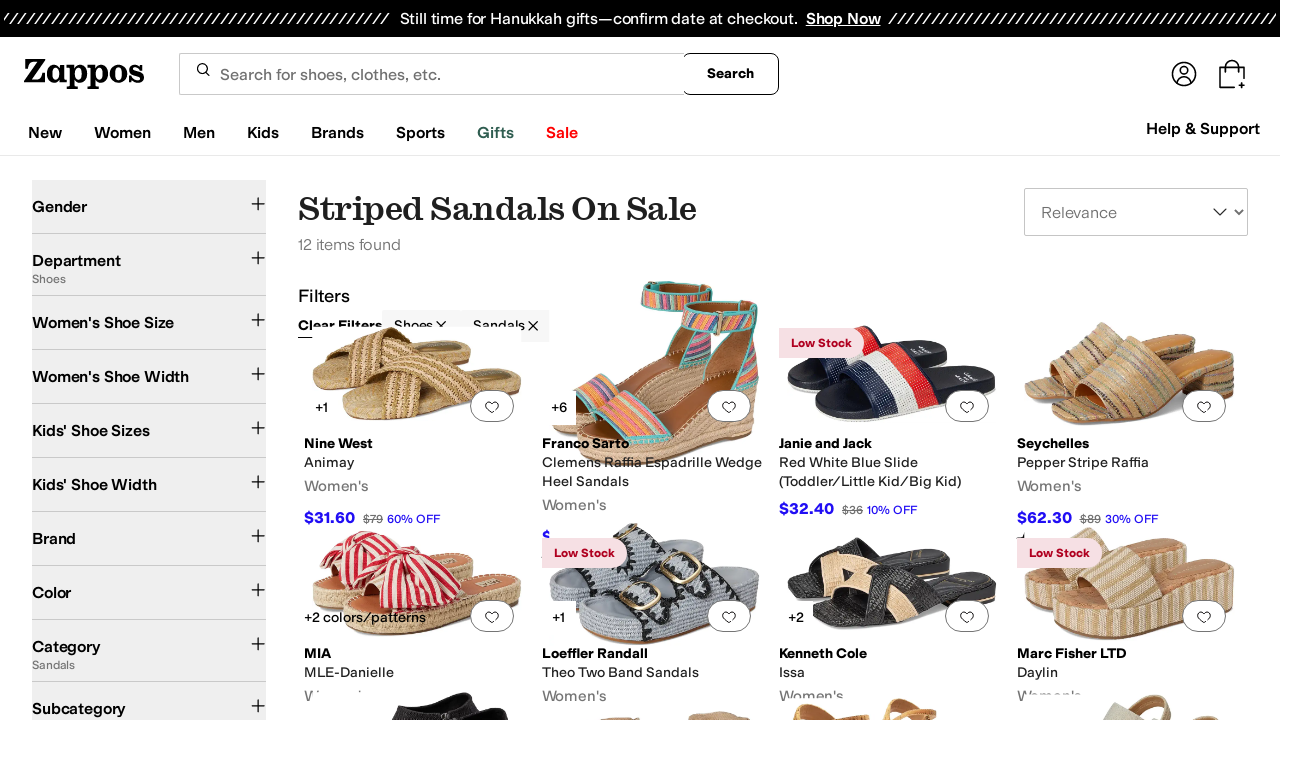

--- FILE ---
content_type: text/css
request_url: https://www.zappos.com/marty-assets/marty-zappos.4689.bb5d62126beab395d2a3.css
body_size: 769
content:
a.Ek-z{background-color:initial;border-width:0;border-bottom:1px solid var(--zapr-link-color,#003953);color:var(--zapr-link-color,#003953);display:inline-block;font-size:100%;font:700 14px var(--m-fontBase,Open Sans,sans-serif);margin-left:15px;padding:0;position:relative;text-decoration:none;text-transform:uppercase}@media (max-width:650px){a.Ek-z{display:none}}a.Ek-z:hover{cursor:pointer}@media (max-width:650px){a.Ek-z{font-size:14px}}a.Ek-z:visited{color:var(--zapr-link-color,#003953)}a.Ek-z:hover{border-color:#210ef4;color:#210ef4}html[data-marketplace=Zappos] a.Ek-z{text-transform:none}a.Ek-z:before{background-image:url(https://m.media-amazon.com/images/G/01/zappos/melody/melody-sprite.2021.09.16._TTH_.svg);background-position:-25px -35px;background-repeat:no-repeat;content:"";height:14px;margin-left:-15px;position:absolute;top:3px;width:9px}html[data-marketplace=Zappos] a.Ek-z{border:none;color:#000;cursor:pointer;font-weight:400;text-decoration:underline;text-underline-offset:4px}html[data-marketplace=Zappos] a.Ek-z:visited{color:#17166c}html[data-marketplace=Zappos] a.Ek-z:hover{border:none;color:#210ef4;text-decoration:underline}html[data-marketplace=Zappos] a.Ek-z:focus{outline:1px solid #210ef4;text-decoration:underline}html[data-marketplace=Zappos] a.Ek-z:disabled{color:#b9b9b9}html[data-marketplace=Zappos]:where([data-theme=zapr25]) a.Ek-z:visited{color:var(--zapr-link-color)}html[data-marketplace=Zappos]:where([data-theme=zapr25]) a.Ek-z:hover:not(:disabled){color:var(--zapr-link-color);text-decoration-thickness:2px}html[data-marketplace=Zappos]:where([data-theme=zapr25]) a.Ek-z:focus{outline:none}html[data-marketplace=Zappos]:where([data-theme=zapr25]) a.Ek-z:focus-visible{outline:var(--focus-outline);outline-offset:var(--focus-outline-offset)}.Fk-z{color:#1f1f1f;line-height:1.5;font:400 14px var(--m-fontBase,Open Sans,sans-serif);margin:0 auto}@media (min-width:651px){.Fk-z{max-width:1440px;padding:0 10px}}.Fk-z h1{color:#1f1f1f;font:400 28px var(--m-fontBase,Open Sans,sans-serif)}@media (max-width:650px){.Fk-z h1{font-size:24px}}@media (min-width:651px){.Fk-z h1{text-align:center}}@media (max-width:650px){.Fk-z h1{text-indent:20px}}.Fk-z .Gk-z{color:#1f1f1f;line-height:1.5;font:400 14px var(--m-fontBase,Open Sans,sans-serif);margin:0 auto;padding-top:12px;text-align:center}.Fk-z .Gk-z a{background-color:initial;border-width:0;border-bottom:1px solid var(--zapr-link-color,#003953);color:var(--zapr-link-color,#003953);display:inline-block;font-size:100%;font:400 14px var(--m-fontBase,Open Sans,sans-serif);padding:0;text-decoration:none}.Fk-z .Gk-z a:hover{cursor:pointer}.Fk-z .Gk-z a:visited{color:var(--zapr-link-color,#003953)}.Fk-z .Gk-z a:hover{border-color:#210ef4;color:#210ef4}html[data-marketplace=Zappos] .Fk-z .Gk-z a{border:none;color:#000;cursor:pointer;font-weight:400;text-decoration:underline;text-underline-offset:4px}html[data-marketplace=Zappos] .Fk-z .Gk-z a:visited{color:#17166c}html[data-marketplace=Zappos] .Fk-z .Gk-z a:hover{border:none;color:#210ef4;text-decoration:underline}html[data-marketplace=Zappos] .Fk-z .Gk-z a:focus{outline:1px solid #210ef4;text-decoration:underline}html[data-marketplace=Zappos] .Fk-z .Gk-z a:disabled{color:#b9b9b9}html[data-marketplace=Zappos]:where([data-theme=zapr25]) .Fk-z .Gk-z a:visited{color:var(--zapr-link-color)}html[data-marketplace=Zappos]:where([data-theme=zapr25]) .Fk-z .Gk-z a:hover:not(:disabled){color:var(--zapr-link-color);text-decoration-thickness:2px}html[data-marketplace=Zappos]:where([data-theme=zapr25]) .Fk-z .Gk-z a:focus{outline:none}html[data-marketplace=Zappos]:where([data-theme=zapr25]) .Fk-z .Gk-z a:focus-visible{outline:var(--focus-outline);outline-offset:var(--focus-outline-offset)}@media (min-width:651px){.Fk-z .Gk-z{max-width:640px}}.Fk-z img{display:block;margin:0 auto}.Hk-z{display:-moz-flex;display:flex;-moz-justify-content:space-between;justify-content:space-between;margin:0 auto;padding:25px 0}.Hk-z a{background-color:initial;border-width:0;color:var(--zapr-link-color,#003953);font-size:100%;font:600 14px var(--m-fontBase,Open Sans,sans-serif);padding:0}.Hk-z a,.Hk-z a:hover{cursor:pointer}.Hk-z a:visited{color:var(--zapr-link-color,#003953)}.Hk-z a:hover{color:#000}@media (min-width:651px){.Hk-z{width:500px}}@media (max-width:650px){.Hk-z{-moz-align-items:center;align-items:center;-moz-flex-direction:column;flex-direction:column;width:100%}.Hk-z a{margin-top:15px}.Hk-z a:first-child{margin-top:0}}em.pE-z{background-color:var(--color-surface-surface-info);border-radius:100px;color:var(--color-text-text-accent);font-size:12px;font-style:normal;font-weight:700;letter-spacing:-.01em;padding:4px 12px;text-align:center;word-spacing:-.03em}

--- FILE ---
content_type: text/css
request_url: https://www.zappos.com/marty-assets/marty-zappos.components-cart-CartModalOrDrawer.bb5d62126beab395d2a3.css
body_size: 2210
content:
.HE-z{background-color:#00000040;content:"";display:block;height:100%;left:0;opacity:1;position:fixed;top:0;transition:all .3s ease 0s;visibility:visible;width:100%;z-index:9998}@media (max-width:650px){.HE-z{overflow-y:auto;position:absolute}}.IE-z{background:#fff;border-radius:16px;box-shadow:2px 8px 16px 0 #0000001f;box-sizing:border-box;display:none;display:block;left:0;margin:auto;max-height:100vh;max-width:500px;overflow-y:auto;position:fixed;right:0;top:50%;transform:translateY(-50%);width:100%;z-index:9999}.IE-z *,.IE-z :after,.IE-z :before{box-sizing:inherit}.IE-z img{max-width:100%}@media (max-width:650px){.IE-z{max-height:85vh;overflow-y:auto;position:absolute}}.JE-z{border-bottom:1px solid #ddd;display:flex;justify-content:space-between;margin-bottom:10px;padding:16px 16px 21px}.JE-z h2{font-size:28px;line-height:normal}.KE-z{background-color:initial;border:none;cursor:pointer;position:absolute;position:static;right:16px;top:16px}.KE-z:before{background-image:url(https://m.media-amazon.com/images/G/01/zappos/melody/melody-sprite.2021.09.16._TTH_.svg);background-position:-60px -5px;background-repeat:no-repeat;content:"";cursor:pointer;display:block;height:14px;width:14px}@keyframes RE-z{0%{opacity:0}to{opacity:1}}@keyframes TE-z{0%{opacity:1}to{opacity:0}}@keyframes UE-z{0%{margin-right:-532px}to{margin-right:0}}@keyframes WE-z{0%{margin-right:0}to{margin-right:-532px}}.LE-z{height:100vh;padding:8px}.LE-z h1,.LE-z>a:first-child{display:none}.LE-z img{margin-bottom:8px}.LE-z p{padding:0;width:100%}.ME-z{display:flex;justify-content:center;padding:24px}.ME-z a{background:var(--zapr-link-color,#003953);border:2px solid var(--zapr-link-color,#003953);border-color:var(--zapr-link-color,#003953);border-radius:4px;color:#fff;cursor:pointer;flex-grow:1;font:700 14px/120% var(--m-fontBase,Open Sans,sans-serif);max-width:110px;padding:12px 24px;text-align:center;text-decoration:none;text-transform:uppercase;touch-action:manipulation;transition:all .3s ease 0s;-webkit-user-select:none;user-select:none}html[data-marketplace=Zappos]:where([data-theme=zapr25]) .ME-z a{border-color:#000}.ME-z a:hover{background:#210ef4;border-color:#210ef4;color:#fff}.ME-z a.NE-z,.ME-z a[disabled]{background:#f5f5f5;border-color:#ddd;box-shadow:none;color:#b0b0b0;cursor:not-allowed}html[data-marketplace=Zappos] .ME-z a.NE-z,html[data-marketplace=Zappos] .ME-z a[disabled]{color:#fff}html[data-marketplace=Zappos] .ME-z a{border-radius:8px;border-width:1px;outline-offset:-1px;text-transform:none}html[data-marketplace=Zappos]:where([data-theme=zapr25]) .ME-z a{border-width:1px;outline-offset:inherit}html[data-marketplace=Zappos] .ME-z a{background-color:#000;border:none;color:#fff}@media (hover:hover){html[data-marketplace=Zappos] .ME-z a:hover{background-color:#210ef4;border:none;color:#fff}}html[data-marketplace=Zappos] .ME-z a:focus{outline:2px solid #210ef4}html[data-marketplace=Zappos] .ME-z a:disabled{background-color:#b9b9b9}html[data-marketplace=Zappos]:where([data-theme=zapr25]) .ME-z a{background:#000;border:1px solid #000;border-radius:2px;color:#fff;font-family:modern-gothic-web,modern-gothic-fallback,system-ui,-apple-system,sans-serif,Apple Color Emoji,Segoe UI Emoji,Segoe UI Symbol,Noto Color Emoji;font-size:14px;font-weight:500;letter-spacing:.05em;text-transform:uppercase;transition:.2s ease-out}@media (hover:hover){html[data-marketplace=Zappos]:where([data-theme=zapr25]) .ME-z a:hover{background:#2b2b2b;border:1px solid #000;color:#fff}}html[data-marketplace=Zappos]:where([data-theme=zapr25]) .ME-z a:active{background:#757575}html[data-marketplace=Zappos]:where([data-theme=zapr25]) .ME-z a:disabled{background:#e0e0e0;border:1px solid #0000;color:#a2a2a2}html[data-marketplace=Zappos]:where([data-theme=zapr25]) .ME-z a:focus{outline:none}html[data-marketplace=Zappos]:where([data-theme=zapr25]) .ME-z a:focus-visible{outline:var(--focus-outline);outline-offset:var(--focus-outline-offset)}.OE-z{display:flex;justify-content:flex-end;margin-top:0;outline:0;pointer-events:none;position:fixed;right:0;top:0;z-index:28}@media (min-width:651px){.OE-z{margin:0 auto}}.PE-z,.QE-z{animation-duration:.35s;animation-fill-mode:forwards}.PE-z{animation-name:RE-z;animation-timing-function:ease;background:#00000040;bottom:0;left:0;margin-top:0;position:fixed;right:0;top:0;z-index:27}@media (max-width:650px){.PE-z{display:none}}.PE-z.SE-z{animation-name:TE-z}.QE-z{animation-name:UE-z;animation-timing-function:cubic-bezier(.2,1,.2,1);background:#fff;border:1px solid #ddd;color:#1f1f1f;display:flex;flex-direction:column;line-height:1.5;font:400 14px var(--m-fontBase,Open Sans,sans-serif);height:100%;overflow:hidden;pointer-events:auto}@media (max-width:650px){.QE-z{display:flex;flex-direction:column;position:fixed;width:100%;z-index:29}}.QE-z.VE-z{height:100vh}@media (min-width:651px){.QE-z{position:fixed;right:0;width:530px;z-index:29}}@media (prefers-reduced-motion){.QE-z{animation-name:RE-z;animation-timing-function:ease}}.QE-z.SE-z{animation-name:WE-z}@media (prefers-reduced-motion){.QE-z.SE-z{animation-name:TE-z}}.XE-z{transform:scale(1.4)}.YE-z{height:100%;overflow-y:auto}.ZE-z{margin-bottom:0}._E-z{align-items:center;color:#1f1f1f;display:flex;font:400 28px var(--m-fontBase,Open Sans,sans-serif);position:relative;text-transform:capitalize}@media (max-width:650px){._E-z{font-size:24px}}@media (min-width:651px){._E-z{margin-bottom:-4px}}.aF-z{background:#a7e688;border-radius:50%;height:25px;transform:scale(.7);width:25px}html[data-marketplace=Zappos]:where([data-theme=zapr25]) .aF-z{display:none}.aF-z:before{background:#0000;border-left:2px solid;border-top:2px solid;border-color:#210ef4;border-style:none solid solid none;border-width:medium 2px 2px medium;box-sizing:initial;content:"";display:inline-block;height:13px;left:8px;position:absolute;top:3px;transform:rotate(45deg);width:6px}.bF-z{background:#a7e688;border:2px solid #a7e688;border-radius:4px;color:var(--zapr-price-color,#035d59);cursor:pointer;font:700 14px/120% var(--m-fontBase,Open Sans,sans-serif);min-width:200px;padding:12px 14px;text-align:center;text-decoration:none;text-transform:uppercase;touch-action:manipulation;transition:all .3s ease 0s;-webkit-user-select:none;user-select:none}@media (hover:hover){.bF-z:hover{background:#c3f4aa;border-color:#c3f4aa;color:var(--zapr-price-color,#035d59)}}.bF-z.NE-z,.bF-z[disabled]{background:#f5f5f5;border-color:#ddd;color:#b0b0b0;cursor:not-allowed}html[data-marketplace=Zappos] .bF-z{border-radius:8px;border-width:1px;outline-offset:-1px;text-transform:none}html[data-marketplace=Zappos]:where([data-theme=zapr25]) .bF-z{border-width:1px;outline-offset:inherit}html[data-marketplace=Zappos] .bF-z{background-color:#000;border:none;color:#fff}@media (hover:hover){html[data-marketplace=Zappos] .bF-z:hover{background-color:#210ef4;border:none;color:#fff}}html[data-marketplace=Zappos] .bF-z:focus{outline:2px solid #210ef4}html[data-marketplace=Zappos] .bF-z:disabled{background-color:#b9b9b9}html[data-marketplace=Zappos]:where([data-theme=zapr25]) .bF-z{background:#000;border:1px solid #000;border-radius:2px;color:#fff;font-family:modern-gothic-web,modern-gothic-fallback,system-ui,-apple-system,sans-serif,Apple Color Emoji,Segoe UI Emoji,Segoe UI Symbol,Noto Color Emoji;font-size:14px;font-weight:500;letter-spacing:.05em;text-transform:uppercase;transition:.2s ease-out}@media (hover:hover){html[data-marketplace=Zappos]:where([data-theme=zapr25]) .bF-z:hover{background:#2b2b2b;border:1px solid #000;color:#fff}}html[data-marketplace=Zappos]:where([data-theme=zapr25]) .bF-z:active{background:#757575}html[data-marketplace=Zappos]:where([data-theme=zapr25]) .bF-z:disabled{background:#e0e0e0;border:1px solid #0000;color:#a2a2a2}html[data-marketplace=Zappos]:where([data-theme=zapr25]) .bF-z:focus{outline:none}html[data-marketplace=Zappos]:where([data-theme=zapr25]) .bF-z:focus-visible{outline:var(--focus-outline);outline-offset:var(--focus-outline-offset)}.cF-z{background:#f5f5f5;padding:12px 32px 16px}html[data-marketplace=Zappos]:where([data-theme=zapr25]) .cF-z{background:#fff;border-top:1px solid #a2a2a2;padding:16px 20px 24px}.cF-z form{display:flex;padding-top:10px}@media (min-width:651px){.cF-z form{justify-content:space-between}}@media (max-width:650px){.cF-z form{flex-direction:column}}html[data-marketplace=Zappos]:where([data-theme=zapr25]) .cF-z form{padding-top:16px}.cF-z .dF-z{background:#0000;border:2px solid var(--zapr-link-color,#003953);border-radius:4px;color:var(--zapr-link-color,#003953);cursor:pointer;font:700 14px/120% var(--m-fontBase,Open Sans,sans-serif);padding:12px 24px;text-align:center;text-decoration:none;text-transform:uppercase;touch-action:manipulation;transition:all .3s ease 0s;-webkit-user-select:none;user-select:none}html[data-marketplace=Zappos]:where([data-theme=zapr25]) .cF-z .dF-z{font-family:modern-gothic-web,modern-gothic-fallback,system-ui,-apple-system,sans-serif,Apple Color Emoji,Segoe UI Emoji,Segoe UI Symbol,Noto Color Emoji;font-size:14px}.cF-z .dF-z:hover{background:#210ef4;border-color:#210ef4;color:#fff}.cF-z .dF-z.NE-z,.cF-z .dF-z[disabled]{background:#f5f5f5;border-color:#ddd;box-shadow:none;color:#b0b0b0;cursor:not-allowed}@media (max-width:650px){.cF-z .dF-z{display:none;margin-top:10px;order:1}}html[data-marketplace=Zappos] .cF-z .dF-z{border-radius:8px;border-width:1px;outline-offset:-1px;text-transform:none}html[data-marketplace=Zappos]:where([data-theme=zapr25]) .cF-z .dF-z{border-radius:2px;border-width:1px;outline-offset:inherit}html[data-marketplace=Zappos] .cF-z .dF-z{background-color:#fff;border-color:#000;border-style:solid;color:#000}html[data-marketplace=Zappos]:where([data-theme=zapr25]) .cF-z .dF-z{background-color:#fff;border-color:#000;color:#000;font-weight:500;letter-spacing:.05em;text-transform:uppercase}html[data-marketplace=Zappos] .cF-z .dF-z:hover{border-color:#210ef4;color:#210ef4}html[data-marketplace=Zappos] .cF-z .dF-z:focus{outline:2px solid #210ef4}html[data-marketplace=Zappos] .cF-z .dF-z:disabled{border-color:#b9b9b9;color:#b9b9b9}html[data-marketplace=Zappos]:where([data-theme=zapr25]) .cF-z .dF-z:hover{background:#f7f7f7;border-color:#000;color:#000}html[data-marketplace=Zappos]:where([data-theme=zapr25]) .cF-z .dF-z:active{background:#f1f1f1}html[data-marketplace=Zappos]:where([data-theme=zapr25]) .cF-z .dF-z:disabled{background-color:#f7f7f7;border-color:#c9c9c9;color:#a2a2a2}html[data-marketplace=Zappos]:where([data-theme=zapr25]) .cF-z .dF-z:focus{outline:none}html[data-marketplace=Zappos]:where([data-theme=zapr25]) .cF-z .dF-z:focus-visible{outline:var(--focus-outline);outline-offset:var(--focus-outline-offset)}.eF-z{font-weight:600;text-align:right;text-transform:capitalize}@media (max-width:650px){.eF-z{display:flex;justify-content:space-evenly}}@media (min-width:651px){.eF-z span:first-child{margin-right:5px}}html[data-marketplace=Zappos]:where([data-theme=zapr25]) .eF-z{align-items:center}html[data-marketplace=Zappos]:where([data-theme=zapr25]) .eF-z span:first-child{margin-right:16px}html[data-marketplace=Zappos]:where([data-theme=zapr25]) .eF-z{color:#161616;font-family:var(--font-family-sans);font-size:16px;font-weight:700;letter-spacing:-.01em;line-height:135%}@media (max-width:650px){html[data-marketplace=Zappos]:where([data-theme=zapr25]) .eF-z{color:#161616;font-family:var(--font-family-sans);font-size:16px;font-weight:500;letter-spacing:-.01em;line-height:135%}}html[data-marketplace=Zappos]:where([data-theme=zapr25]) .eF-z{display:flex;justify-content:space-between}.fF-z{background:#f2f8fb;border:2px solid #210ef4;border-radius:4px;color:#1f1f1f;color:#210ef4;display:block;line-height:1.5;font:400 14px var(--m-fontBase,Open Sans,sans-serif);margin:5px 2px;padding:5px 0 5px 2px;position:relative;z-index:0}.fF-z:before{background-image:url(https://m.media-amazon.com/images/G/01/zappos/melody/melody-sprite.2021.09.16._TTH_.svg);background-position:-110px -160px;background-repeat:no-repeat;content:"";height:19px;left:20px;position:absolute;top:20px;width:19px}html[data-marketplace=Zappos]:where([data-theme=zapr25]) .fF-z{border:none;padding:12px}@media (min-width:651px){.fF-z{width:auto}}.fF-z:before{display:none}.fF-z p{color:#1f1f1f;font:400 14px var(--m-fontBase,Open Sans,sans-serif);line-height:1;margin:8px 15px}.fF-z p a{background-color:initial;border-width:0;border-bottom:1px solid var(--zapr-link-color,#003953);color:var(--zapr-link-color,#003953);display:inline-block;font-size:100%;font:400 14px var(--m-fontBase,Open Sans,sans-serif);padding:0;text-decoration:none}.fF-z p a:hover{cursor:pointer}.fF-z p a:visited{color:var(--zapr-link-color,#003953)}.fF-z p a:hover{border-color:#210ef4;color:#210ef4}html[data-marketplace=Zappos] .fF-z p a{border:none;color:#000;cursor:pointer;font-weight:400;text-decoration:underline;text-underline-offset:4px}html[data-marketplace=Zappos] .fF-z p a:visited{color:#17166c}html[data-marketplace=Zappos] .fF-z p a:hover{border:none;color:#210ef4;text-decoration:underline}html[data-marketplace=Zappos] .fF-z p a:focus{outline:1px solid #210ef4;text-decoration:underline}html[data-marketplace=Zappos] .fF-z p a:disabled{color:#b9b9b9}html[data-marketplace=Zappos]:where([data-theme=zapr25]) .fF-z p a:visited{color:var(--zapr-link-color)}html[data-marketplace=Zappos]:where([data-theme=zapr25]) .fF-z p a:hover:not(:disabled){color:var(--zapr-link-color);text-decoration-thickness:2px}html[data-marketplace=Zappos]:where([data-theme=zapr25]) .fF-z p a:focus{outline:none}html[data-marketplace=Zappos]:where([data-theme=zapr25]) .fF-z p a:focus-visible{outline:var(--focus-outline);outline-offset:var(--focus-outline-offset)}p.gF-z{font-weight:700}html[data-marketplace=Zappos]:where([data-theme=zapr25]) .hF-z{color:#161616;font-family:var(--font-family-sans);font-size:16px;font-weight:700;letter-spacing:-.01em;line-height:135%}

--- FILE ---
content_type: text/css
request_url: https://www.zappos.com/marty-assets/marty-zappos.8809.bb5d62126beab395d2a3.css
body_size: 5173
content:
.dV-z{box-sizing:border-box;max-width:640px}.dV-z input{appearance:textfield;background:#fff;border:2px solid #ddd;border-radius:4px;box-shadow:none;color:#1f1f1f;display:block;line-height:1.35;padding:8px 12px;transition:border .3s ease 0s;width:100%}.dV-z input,.dV-z input::placeholder{font:400 16px var(--m-fontBase,Open Sans,sans-serif)}.dV-z input::placeholder{color:#707070;opacity:1}html[data-marketplace=Zappos]:where([data-theme=zapr25]) .dV-z input::placeholder{color:#161616;color:#757575;font-family:var(--font-family-sans);font-size:16px;font-weight:300;letter-spacing:-.01em;line-height:135%}html[data-marketplace=Zappos]:where([data-theme=zapr25]) .dV-z input{color:#161616;font-family:var(--font-family-sans);font-size:16px;font-weight:400;letter-spacing:-.01em;line-height:135%}.dV-z input:-moz-placeholder,.dV-z input::-moz-placeholder{line-height:41px;line-height:calc(200% - 8px)}.dV-z input::-webkit-inner-spin-button,.dV-z input::-webkit-outer-spin-button{appearance:none;margin:0}.dV-z input.eV-z{border-color:#ce144b}.dV-z input .fV-z,.dV-z input:disabled{background-color:#f5f5f5;color:#b0b0b0;cursor:not-allowed}html[data-marketplace=Zappos] .dV-z input{border-radius:8px}html[data-marketplace=Zappos]:where([data-theme=zapr25]) .dV-z input{border-radius:2px;border-width:1px}.gV-z{padding:0 12px 18px 18px}.hV-z{color:#ce144b}.iV-z{background:#f5f5f5;display:flex;justify-content:flex-end;padding:8px}.iV-z button:first-child{background:#0000;border:2px solid var(--zapr-link-color,#003953);border-radius:4px;color:var(--zapr-link-color,#003953);cursor:pointer;font:700 14px/120% var(--m-fontBase,Open Sans,sans-serif);margin-right:12px;padding:12px 24px;text-align:center;text-decoration:none;text-transform:uppercase;touch-action:manipulation;transition:all .3s ease 0s;-webkit-user-select:none;user-select:none}html[data-marketplace=Zappos]:where([data-theme=zapr25]) .iV-z button:first-child{font-family:modern-gothic-web,modern-gothic-fallback,system-ui,-apple-system,sans-serif,Apple Color Emoji,Segoe UI Emoji,Segoe UI Symbol,Noto Color Emoji;font-size:14px}.iV-z button:first-child:hover{background:#210ef4;border-color:#210ef4;color:#fff}.iV-z button:first-child.fV-z,.iV-z button:first-child[disabled]{background:#f5f5f5;border-color:#ddd;box-shadow:none;color:#b0b0b0;cursor:not-allowed}html[data-marketplace=Zappos] .iV-z button:first-child{border-radius:8px;border-width:1px;outline-offset:-1px;text-transform:none}html[data-marketplace=Zappos]:where([data-theme=zapr25]) .iV-z button:first-child{border-radius:2px;border-width:1px;outline-offset:inherit}html[data-marketplace=Zappos] .iV-z button:first-child{background-color:#fff;border-color:#000;border-style:solid;color:#000}html[data-marketplace=Zappos]:where([data-theme=zapr25]) .iV-z button:first-child{background-color:#fff;border-color:#000;color:#000;font-weight:500;letter-spacing:.05em;text-transform:uppercase}html[data-marketplace=Zappos] .iV-z button:first-child:hover{border-color:#210ef4;color:#210ef4}html[data-marketplace=Zappos] .iV-z button:first-child:focus{outline:2px solid #210ef4}html[data-marketplace=Zappos] .iV-z button:first-child:disabled{border-color:#b9b9b9;color:#b9b9b9}html[data-marketplace=Zappos]:where([data-theme=zapr25]) .iV-z button:first-child:hover{background:#f7f7f7;border-color:#000;color:#000}html[data-marketplace=Zappos]:where([data-theme=zapr25]) .iV-z button:first-child:active{background:#f1f1f1}html[data-marketplace=Zappos]:where([data-theme=zapr25]) .iV-z button:first-child:disabled{background-color:#f7f7f7;border-color:#c9c9c9;color:#a2a2a2}html[data-marketplace=Zappos]:where([data-theme=zapr25]) .iV-z button:first-child:focus{outline:none}html[data-marketplace=Zappos]:where([data-theme=zapr25]) .iV-z button:first-child:focus-visible{outline:var(--focus-outline);outline-offset:var(--focus-outline-offset)}.iV-z button:last-child{background:var(--zapr-link-color,#003953);border:2px solid var(--zapr-link-color,#003953);border-color:var(--zapr-link-color,#003953);border-radius:4px;color:#fff;cursor:pointer;font:700 14px/120% var(--m-fontBase,Open Sans,sans-serif);padding:12px 24px;text-align:center;text-decoration:none;text-transform:uppercase;touch-action:manipulation;transition:all .3s ease 0s;-webkit-user-select:none;user-select:none}html[data-marketplace=Zappos]:where([data-theme=zapr25]) .iV-z button:last-child{border-color:#000}.iV-z button:last-child:hover{background:#210ef4;border-color:#210ef4;color:#fff}.iV-z button:last-child.fV-z,.iV-z button:last-child[disabled]{background:#f5f5f5;border-color:#ddd;box-shadow:none;color:#b0b0b0;cursor:not-allowed}html[data-marketplace=Zappos] .iV-z button:last-child.fV-z,html[data-marketplace=Zappos] .iV-z button:last-child[disabled]{color:#fff}html[data-marketplace=Zappos] .iV-z button:last-child{border-radius:8px;border-width:1px;outline-offset:-1px;text-transform:none}html[data-marketplace=Zappos]:where([data-theme=zapr25]) .iV-z button:last-child{border-width:1px;outline-offset:inherit}html[data-marketplace=Zappos] .iV-z button:last-child{background-color:#000;border:none;color:#fff}@media (hover:hover){html[data-marketplace=Zappos] .iV-z button:last-child:hover{background-color:#210ef4;border:none;color:#fff}}html[data-marketplace=Zappos] .iV-z button:last-child:focus{outline:2px solid #210ef4}html[data-marketplace=Zappos] .iV-z button:last-child:disabled{background-color:#b9b9b9}html[data-marketplace=Zappos]:where([data-theme=zapr25]) .iV-z button:last-child{background:#000;border:1px solid #000;border-radius:2px;color:#fff;font-family:modern-gothic-web,modern-gothic-fallback,system-ui,-apple-system,sans-serif,Apple Color Emoji,Segoe UI Emoji,Segoe UI Symbol,Noto Color Emoji;font-size:14px;font-weight:500;letter-spacing:.05em;text-transform:uppercase;transition:.2s ease-out}@media (hover:hover){html[data-marketplace=Zappos]:where([data-theme=zapr25]) .iV-z button:last-child:hover{background:#2b2b2b;border:1px solid #000;color:#fff}}html[data-marketplace=Zappos]:where([data-theme=zapr25]) .iV-z button:last-child:active{background:#757575}html[data-marketplace=Zappos]:where([data-theme=zapr25]) .iV-z button:last-child:disabled{background:#e0e0e0;border:1px solid #0000;color:#a2a2a2}html[data-marketplace=Zappos]:where([data-theme=zapr25]) .iV-z button:last-child:focus{outline:none}html[data-marketplace=Zappos]:where([data-theme=zapr25]) .iV-z button:last-child:focus-visible{outline:var(--focus-outline);outline-offset:var(--focus-outline-offset)}.jV-z{display:flex;padding-top:8px}@media (max-width:650px){.jV-z{flex-direction:column}}.jV-z .kV-z{align-items:center;display:flex;flex:0 0 auto;height:158px;justify-content:center;margin-bottom:16px;margin-left:16px;padding:8px;position:relative;width:158px}.jV-z .kV-z:before{background:#0000000a;bottom:0;content:"";left:0;position:absolute;right:0;top:0;z-index:1}.jV-z .gV-z{flex:1 1 auto;width:100%}.jV-z .gV-z label{font-weight:700}.lV-z{backdrop-filter:blur(15px)}.wv-z{background:#fff;margin:0;position:relative}.wv-z.yv-z .xv-z,.wv-z:focus .xv-z,.wv-z:hover .xv-z{padding:0 5px;width:120px}.wv-z.yv-z .zv-z:after,.wv-z:focus .zv-z:after,.wv-z:hover .zv-z:after{width:12px}html[data-marketplace=Zappos] .wv-z{background:none}.zv-z{align-items:center;align-self:center;border:none;border-radius:9999px;color:#1f1f1f;cursor:pointer;display:flex;justify-content:center;line-height:1.5;font:400 14px var(--m-fontBase,Open Sans,sans-serif);max-width:100%;padding:4px;text-overflow:ellipsis;text-transform:uppercase;white-space:nowrap}.zv-z,.zv-z:before{background:#0000;overflow:hidden}.zv-z:before{content:""}.zv-z:not(.Av-z){appearance:none;background-position:right 12px center;background-repeat:no-repeat;border-radius:9999px;color:var(--color-text-text-primary);font-size:12px;text-align:left;transition:all .3s ease 0s}.zv-z:not(.Av-z):-moz-focusring{color:#0000;text-shadow:0 0 0 var(--color-text-text-primary)}.zv-z:not(.Av-z):before{animation:Bv-z .6s 1;background-image:url(https://m.media-amazon.com/images/G/01/zappos/melody/melody-sprite.2021.09.16._TTH_.svg);background-image:url(/marty-assets/icons-sprite-1x.cf473fdd5243809c4cdd657cd57abcf5.png);background-position:-24px -140px;background-position:-828px 0;background-repeat:no-repeat;content:"";display:inline-block;height:18px;margin:0;overflow:hidden;text-indent:9999px;transform:scale(1);transform:none;transition:transform .3s ease 0s;width:19px}@keyframes Iv-z{0%{transform:scale(1)}50%{transform:scale(1.15)}to{transform:scale(1)}}@keyframes Bv-z{0%{opacity:0;transform:scale(0)}50%{opacity:1}90%{transform:scale(1.15)}to{transform:scale(1)}}.zv-z:not(.Av-z):before:focus,.zv-z:not(.Av-z):before:hover{transform:scale(1.15)}html[data-marketplace=Zappos] .zv-z:not(.Av-z):before{background-image:url(/marty-assets/heartFilled.75471d961f5f3baef20b164fb2a1dc42.svg);background-position:50%}html[data-marketplace=Zappos]:where([data-theme=zapr25]) .zv-z:not(.Av-z):before{background-image:url(/marty-assets/heart-filled-red.67a14e19ea55b1466a616c5b5cee43c0.svg)}@media (min-device-pixel-ratio:1.5),(min-resolution:1.5dppx){.zv-z:not(.Av-z):before{background-image:url(/marty-assets/icons-sprite-2x.49a51592299045dbe43beea868f3a168.png);background-size:872px 44px}}html[data-marketplace=Zappos]:where([data-theme=zapr25]) .zv-z:not(.Av-z):before{height:24px;width:24px}html[data-marketplace=Zappos] .zv-z:not(.Av-z).Cv-z:before{background-image:url(/marty-assets/heartFilled.75471d961f5f3baef20b164fb2a1dc42.svg);background-position:50%;background-repeat:no-repeat}html[data-marketplace=Zappos]:where([data-theme=zapr25]) .zv-z:not(.Av-z).Cv-z:before{background-image:url(/marty-assets/heart-filled-red.67a14e19ea55b1466a616c5b5cee43c0.svg)}html[data-marketplace=Zappos] .zv-z:not(.Av-z).Cv-z:before{background-size:contain}html[data-marketplace=Zappos] .zv-z:not(.Av-z){background-color:#210ef4}html[data-marketplace=Zappos]:where([data-theme=zapr25]) .zv-z:not(.Av-z){background:none}.zv-z:before{margin:0}.zv-z:after{background-image:url(https://m.media-amazon.com/images/G/01/zappos/melody/melody-sprite.2021.09.16._TTH_.svg);background-position:-80px -328px;background-repeat:no-repeat;content:"";height:8px;transition:all .3s ease-in-out;width:14px;width:0}html[data-marketplace=Zappos] .zv-z:after{background-image:url(/marty-assets/caret-sprite-white.936357976009c4cca5f57032c6cc74f4.svg);background-position:50%;background-size:contain}html[data-marketplace=Zappos]:where([data-theme=zapr25]) .zv-z:after{background-image:url(https://m.media-amazon.com/images/G/01/zappos/melody/melody-sprite.2021.09.16._TTH_.svg);background-position:-80px -328px;background-repeat:no-repeat;height:8px;width:14px}.zv-z.Av-z:focus:before,.zv-z.Av-z:hover:before{background-image:url(/marty-assets/icons-sprite-1x.cf473fdd5243809c4cdd657cd57abcf5.png);background-position:-751px 0;background-repeat:no-repeat;height:20px;width:20px}@media (min-device-pixel-ratio:1.5),(min-resolution:1.5dppx){.zv-z.Av-z:focus:before,.zv-z.Av-z:hover:before{background-image:url(/marty-assets/icons-sprite-2x.49a51592299045dbe43beea868f3a168.png);background-size:872px 44px}}html[data-marketplace=Zappos] .zv-z.Av-z:focus:before,html[data-marketplace=Zappos] .zv-z.Av-z:hover:before{filter:invert(1)}html[data-marketplace=Zappos]:where([data-theme=zapr25]) .zv-z.Av-z:focus:before,html[data-marketplace=Zappos]:where([data-theme=zapr25]) .zv-z.Av-z:hover:before{filter:none}html[data-marketplace=Zappos] .zv-z{border:1px solid #757575}html[data-marketplace=Zappos] .zv-z:focus,html[data-marketplace=Zappos] .zv-z:hover{background-color:#210ef4;padding:4px 8px}html[data-marketplace=Zappos]:where([data-theme=zapr25]) .zv-z:focus,html[data-marketplace=Zappos]:where([data-theme=zapr25]) .zv-z:hover{background-color:#f7f7f7}.zv-z:not(.Dv-z){background-color:#fff}html[data-marketplace=Zappos] .zv-z.Dv-z{background-color:#210ef4;padding:4px 8px}html[data-marketplace=Zappos]:where([data-theme=zapr25]) .zv-z.Dv-z{background-color:#ffe337}html[data-marketplace=Zappos] .zv-z.Dv-z:before{background-image:url(/marty-assets/heart.17f367bcdf3bb773b332fa8a0f378cf0.svg);background-position:50%}html[data-marketplace=Zappos]:where([data-theme=zapr25]) .zv-z.Dv-z:before{background-image:url(/marty-assets/heart-outline.019200416294bfeecb8241c621a6a21d.svg)}html[data-marketplace=Zappos] .zv-z.Dv-z:before{filter:invert(1)}html[data-marketplace=Zappos]:where([data-theme=zapr25]) .zv-z.Dv-z:before{filter:none;height:24px;width:24px}html[data-marketplace=Zappos] .zv-z.Dv-z.Cv-z:before{background-image:url(/marty-assets/heart-outline.019200416294bfeecb8241c621a6a21d.svg);background-position:50%;background-repeat:no-repeat}html[data-marketplace=Zappos]:where([data-theme=zapr25]) .zv-z.Dv-z.Cv-z:before{background-image:url(/marty-assets/heart-outline.019200416294bfeecb8241c621a6a21d.svg)}html[data-marketplace=Zappos] .zv-z.Dv-z.Cv-z:before{filter:invert(1)}html[data-marketplace=Zappos]:where([data-theme=zapr25]) .zv-z.Dv-z.Cv-z:before{filter:none}html[data-marketplace=Zappos]:where([data-theme=zapr25]) .zv-z{background:none;border:none}.Av-z:before{background-image:url(/marty-assets/icons-sprite-1x.cf473fdd5243809c4cdd657cd57abcf5.png);background-position:-751px 0;background-repeat:no-repeat;height:20px;width:20px}@media (min-device-pixel-ratio:1.5),(min-resolution:1.5dppx){.Av-z:before{background-image:url(/marty-assets/icons-sprite-2x.49a51592299045dbe43beea868f3a168.png);background-size:872px 44px}}html[data-marketplace=Zappos] .Av-z:before{background-image:url(/marty-assets/heart.17f367bcdf3bb773b332fa8a0f378cf0.svg);background-position:50%}html[data-marketplace=Zappos]:where([data-theme=zapr25]) .Av-z:before{background-image:url(/marty-assets/heart-outline.019200416294bfeecb8241c621a6a21d.svg);height:24px;width:24px}.Av-z:focus:before,.Av-z:hover:before{background-image:url(/marty-assets/icons-sprite-1x.cf473fdd5243809c4cdd657cd57abcf5.png);background-position:-828px 0;background-repeat:no-repeat;height:18px;width:19px}@media (min-device-pixel-ratio:1.5),(min-resolution:1.5dppx){.Av-z:focus:before,.Av-z:hover:before{background-image:url(/marty-assets/icons-sprite-2x.49a51592299045dbe43beea868f3a168.png);background-size:872px 44px}}html[data-marketplace=Zappos] .Av-z:focus:before,html[data-marketplace=Zappos] .Av-z:hover:before{background-image:url(/marty-assets/heart.17f367bcdf3bb773b332fa8a0f378cf0.svg);background-position:50%}html[data-marketplace=Zappos]:where([data-theme=zapr25]) .Av-z:focus:before,html[data-marketplace=Zappos]:where([data-theme=zapr25]) .Av-z:hover:before{background-image:url(/marty-assets/heart-outline.019200416294bfeecb8241c621a6a21d.svg);height:24px;width:24px}html[data-marketplace=Zappos] .Av-z.Cv-z:before{background-image:url(/marty-assets/heart-outline.019200416294bfeecb8241c621a6a21d.svg);background-position:50%;background-repeat:no-repeat}html[data-marketplace=Zappos]:where([data-theme=zapr25]) .Av-z.Cv-z:before{background-image:url(/marty-assets/heart-outline.019200416294bfeecb8241c621a6a21d.svg)}html[data-marketplace=Zappos] .Av-z.Cv-z:before{background-size:contain}html[data-marketplace=Zappos] .Av-z.Cv-z:focus:before,html[data-marketplace=Zappos] .Av-z.Cv-z:hover:before{background-image:url(/marty-assets/heart-outline.019200416294bfeecb8241c621a6a21d.svg);background-position:50%;background-repeat:no-repeat}html[data-marketplace=Zappos]:where([data-theme=zapr25]) .Av-z.Cv-z:focus:before,html[data-marketplace=Zappos]:where([data-theme=zapr25]) .Av-z.Cv-z:hover:before{background-image:url(/marty-assets/heart-outline.019200416294bfeecb8241c621a6a21d.svg)}.xv-z{overflow:hidden;text-transform:none;transition:all .3s ease-in-out;width:0}html[data-marketplace=Zappos] .xv-z{color:#fff}html[data-marketplace=Zappos]:where([data-theme=zapr25]) .xv-z{color:#161616}.Ev-z{background:#fff;border:1px solid #dbdbdb;box-sizing:initial;display:flex;flex-direction:column;left:auto;max-height:480px;overflow-x:hidden;overflow-y:auto;padding:0;position:absolute;right:0;top:100%;width:100%;z-index:2}.Ev-z input{opacity:0;position:absolute}.Ev-z input+label{cursor:pointer;line-height:1;margin-right:14px;padding:0;position:relative;vertical-align:middle}html[data-marketplace=Zappos]:where([data-theme=zapr25]) .Ev-z input+label{color:#454545}.Ev-z input+label:after,.Ev-z input+label:before{box-sizing:initial}.Ev-z input+label:before{background:#fff;border:2px solid #707070;border-radius:2px;content:"";display:inline-block;flex:0 0 auto;height:18px;margin-right:10px;transition:all .3s ease 0s;vertical-align:middle;width:18px}html[data-marketplace=Zappos] .Ev-z input+label:before{border-color:#000;border-radius:4px;border-width:1px}html[data-marketplace=Zappos]:where([data-theme=zapr25]) .Ev-z input+label:before{border-color:#000;border-radius:2px}html[data-marketplace=Zappos]:where([data-theme=zapr25]) .Ev-z input:hover+label:before{background-color:#f7f7f7;border-color:#000}.Ev-z input:checked+label:before{background:#210ef4;border-color:#210ef4}html[data-marketplace=Zappos] .Ev-z input:checked+label:before{background-color:#210ef4;border-color:#210ef4}html[data-marketplace=Zappos]:where([data-theme=zapr25]) .Ev-z input:checked+label:before{background-color:#000;border-color:#000}.Ev-z input:active:not(:checked):not(:disabled):not(.Fv-z)+label:before{border-color:#210ef4}html[data-marketplace=Zappos] .Ev-z input:active:not(:checked):not(:disabled):not(.Fv-z)+label:before{border-color:#000}.Ev-z input:active:checked+label:before{background:#4333f6;border-color:#4333f6}html[data-marketplace=Zappos] .Ev-z input:active:checked+label:before{background-color:#4333f6;border-color:#4333f6}html[data-marketplace=Zappos]:where([data-theme=zapr25]) .Ev-z input:active:checked+label:before{background-color:#ffe337;border-color:#000}.Ev-z input:focus+label:before{outline:2px solid #210ef4;outline-offset:1px;transition:outline 0s!important;z-index:0}html[data-marketplace=Zappos] .Ev-z input:focus+label:before{outline-style:solid}:where(html[data-marketplace=Zappos][data-theme=zapr25]) .Ev-z input:focus+label:before{outline-offset:var(--focus-outline-offset);outline-width:1px}html[data-marketplace=Zappos]:where([data-theme=zapr25]) .Ev-z input:focus+label:before{outline-style:solid}html[data-marketplace=Zappos] .Ev-z input:focus+label:before{outline-color:#210ef4}html[data-marketplace=Zappos]:where([data-theme=zapr25]) .Ev-z input:focus+label:before{outline-color:var(--focus-outline-color)}.Ev-z input.Fv-z+label,.Ev-z input:disabled+label{color:#b0b0b0}.Ev-z input.Fv-z+label:before,.Ev-z input:disabled+label:before{border-color:#b0b0b0}html[data-marketplace=Zappos] .Ev-z input.Fv-z+label:before,html[data-marketplace=Zappos] .Ev-z input:disabled+label:before{background-color:#f7f7f7;border-color:#757575}.Ev-z input:checked+label:after{background:#0000;border-bottom:2px solid #fff;border-right:2px solid #fff;content:"";height:7px;left:7px;position:absolute;top:4.5px;transform:rotate(45deg);width:3px}html[data-marketplace=Zappos]:where([data-theme=zapr25]) .Ev-z input:checked+label:after{border-bottom-width:1.5px;border-color:#fff;border-right-width:1.5px;left:8px;top:5px}.Ev-z label{border-bottom:1px solid #dbdbdb;display:block;margin-bottom:4px;max-width:100%;min-height:20px;overflow:hidden;padding:14px;text-overflow:ellipsis;white-space:nowrap}.Ev-z label:after,.Ev-z label:before{content:none}.Ev-z button,.Ev-z label{color:var(--zapr-base-text-color,#000);font-weight:400;margin:0;outline-offset:-2px;text-transform:none}.Ev-z input[type=checkbox]+label{outline-offset:-2px}.Ev-z input[type=checkbox]:checked+label{background-color:#fff;border:1px solid #210ef4;border-left-width:6px}html[data-marketplace=Zappos] .Ev-z input[type=checkbox]:checked+label{background-color:#f7f7f7;border:none;font-weight:700}.Ev-z input[type=checkbox]:checked+label:after,.Ev-z input[type=checkbox]:checked+label:before{content:none}.Gv-z.Gv-z{margin:0;padding:14px}.Gv-z.Gv-z:before{content:none}.Hv-z{background-color:initial;background:#fff;border:0;color:var(--zapr-link-color,#003953);display:block;font-size:100%;font:700 14px var(--m-fontBase,Open Sans,sans-serif);margin:0 auto 8px;padding:14px 14px 14px 40px;position:relative;text-align:left;text-decoration:none;text-transform:uppercase;width:inherit}@media (max-width:650px){.Hv-z{font-size:14px}}.Hv-z:visited{color:var(--zapr-link-color,#003953)}.Hv-z:hover{border-color:#210ef4;color:#210ef4}html[data-marketplace=Zappos] .Hv-z{text-transform:none}@media (min-width:651px){.Hv-z{padding-right:12px}}.Hv-z:hover{cursor:pointer}html[data-marketplace=Zappos]:where([data-theme=zapr25]) .Hv-z:hover{color:#161616;text-decoration:underline}.Hv-z:after,.Hv-z:before{background:var(--zapr-base-text-color,#000);content:"";display:inline-block;height:14px;left:23px;position:absolute;top:16px;width:2px}.Hv-z:after{transform:rotate(90deg)}.HD-z{flex:0 0 auto;margin:0;padding-top:277px;position:relative}.HD-z a{box-sizing:inherit;display:block;text-decoration:none}html[data-marketplace=Zappos] .HD-z a{text-decoration:underline}html[data-marketplace=Zappos]:where([data-theme=zapr25]) .HD-z a{text-underline-offset:4px}html[data-marketplace=Zappos]:where([data-theme=zapr25]) .HD-z a:hover{text-decoration-thickness:2px}.HD-z p{line-height:normal;margin:0}@media (max-width:1440px){.HD-z{padding-top:18.5vw}}@media (max-width:1024px){.HD-z{padding-top:28.5vw}}@media (max-width:650px){.HD-z{padding-top:37vw}}.ID-z{bottom:8px;left:8px;position:absolute;right:8px;top:8px}@media (max-width:650px){.ID-z{bottom:4px;left:4px;right:4px;top:4px}}.ID-z:not(.JD-z):before{background-color:#0000000a;bottom:0;content:"";left:0;pointer-events:none;position:absolute;right:0;top:0;z-index:1}.ID-z>div{height:100%;width:100%}.ID-z>div>picture>img{left:50%;max-height:calc(100% - 8px);max-width:calc(100% - 24px);position:absolute;top:50%;transform:translate(-50%,-50%)}.JD-z:before{background:none}.KD-z{bottom:42px;margin-bottom:15px;width:100%}@media (max-width:1024px){.KD-z{bottom:24px}}@media (min-width:651px){.KD-z{margin-bottom:30px}}@media (min-width:1025px){.LD-z{padding-top:20vw}.LD-z .ID-z img{max-height:calc(100% - 2vh);max-width:100%}}.oC-z{margin-bottom:8px;padding-left:8px;padding-right:8px;padding-top:377px;width:25%}.oC-z,.oC-z:focus,.oC-z:hover{border:none}.oC-z .pC-z{bottom:95px;left:8px;right:8px;top:8px}@media (min-width:1233px){.oC-z:nth-of-type(-n+5){-moz-order:1;order:1}.oC-z:nth-of-type(n+5){-moz-order:5;order:5}.oC-z:nth-of-type(n+15){-moz-order:7;order:7}}@media (max-width:1232px) and (min-width:1025px){.oC-z{margin-bottom:24px;padding-top:30vw;width:33.3333333333%}.oC-z:nth-of-type(-n+4){-moz-order:1;order:1}.oC-z:nth-of-type(n+4){-moz-order:5;order:5}.oC-z:nth-of-type(n+11){-moz-order:7;order:7}}@media (max-width:1024px) and (min-width:651px){.oC-z{margin-bottom:20px;padding-left:5px;padding-right:5px;padding-top:40vw;width:50%}.oC-z .pC-z{left:5px;right:5px;top:5px}.oC-z:nth-of-type(-n+3){-moz-order:1;order:1}.oC-z:nth-of-type(n+3){-moz-order:5;order:5}.oC-z:nth-of-type(n+8){-moz-order:7;order:7}}@media (max-width:768px){.oC-z{padding-top:55vw}}@media (max-width:414px){.oC-z{padding-left:2.5px;padding-right:2.5px}.oC-z .pC-z{left:2.5px;right:2.5px;top:5px}.oC-z .pC-z img{max-height:calc(100% - 32px);max-width:calc(100% - 8px);top:calc(50% + 9px)}}@media (max-width:650px){.oC-z{width:50%}.oC-z:nth-of-type(-n+2){-moz-order:1;order:1}.oC-z:nth-of-type(n+3){-moz-order:3;order:3}.oC-z:nth-of-type(n+7){-moz-order:7;order:7}}.oC-z div.qC-z{height:88px;padding:0}.oC-z.rC-z .pC-z,.oC-z.rC-z.sC-z .pC-z,.oC-z.sC-z .pC-z{bottom:185px}.oC-z.rC-z .qC-z,.oC-z.rC-z.sC-z .qC-z,.oC-z.sC-z .qC-z{height:185px}.tC-z{display:inline-block;padding-top:100px;width:33%}.tC-z .pC-z{bottom:50px}.tC-z .pC-z img{max-height:100%;max-width:100%}.tC-z .qC-z{height:100%!important}@media (max-width:650px){.tC-z{padding-bottom:8px;width:33%}.tC-z .qC-z{padding-left:8px}}.uC-z{outline:2px solid #210ef4;outline-offset:-1px;transition:outline 0s!important;z-index:1}html[data-marketplace=Zappos] .uC-z{outline-style:solid}:where(html[data-marketplace=Zappos][data-theme=zapr25]) .uC-z{outline-offset:var(--focus-outline-offset);outline-width:1px}html[data-marketplace=Zappos]:where([data-theme=zapr25]) .uC-z{outline-style:solid}html[data-marketplace=Zappos] .uC-z{outline-color:#210ef4}html[data-marketplace=Zappos]:where([data-theme=zapr25]) .uC-z{outline-color:var(--focus-outline-color)}@media (max-width:650px){.vC-z .wC-z{display:none}.vC-z .xC-z{text-decoration:line-through}}.yC-z{left:0;padding:0 8px;position:absolute;right:0;z-index:2}@media (min-width:1025px){.yC-z{bottom:112px}}@media (max-width:1024px){.yC-z{bottom:100px}}@media (max-width:650px){.yC-z{bottom:94px;padding:0 4px}}.zC-z{box-sizing:border-box;position:relative}.zC-z *,.zC-z :after,.zC-z :before{box-sizing:inherit}.zC-z img{max-width:100%}.zC-z .qC-z{height:112px;padding:12px;text-align:left}@media (max-width:1024px){.zC-z .qC-z{height:100px;padding:6px}}@media (max-width:650px){.zC-z .qC-z{height:112px;padding:3px}}.zC-z .qC-z p{line-height:normal}.zC-z:hover .AC-z,.zC-z:hover .BC-z{color:#210ef4;text-decoration:underline}html[data-marketplace=Zappos] .zC-z:hover .AC-z,html[data-marketplace=Zappos] .zC-z:hover .BC-z{color:#210ef4}html[data-marketplace=Zappos]:where([data-theme=zapr25]) .zC-z:hover .AC-z,html[data-marketplace=Zappos]:where([data-theme=zapr25]) .zC-z:hover .BC-z{color:#161616;text-decoration-thickness:2px}.zC-z .CC-z:after{bottom:0;content:"";height:130px;left:0;position:absolute;width:100%;z-index:1}.CC-z{min-height:1px}.CC-z:focus{outline:none}.DC-z .qC-z{height:147px}@media (max-width:1024px){.DC-z .qC-z{height:135px}}.DC-z .pC-z{bottom:132px}@media (max-width:1024px){.DC-z .pC-z{bottom:120px}}@media (max-width:650px){.DC-z .pC-z{bottom:114px}.EC-z{padding-top:37vw;width:33.3333333333%}}.EC-z img{max-width:calc(100% - 24px)}.FC-z{width:25%}@media (max-width:1024px){.FC-z{width:50%}.FC-z:nth-child(n+5){display:none}}@media (max-width:650px){.FC-z{margin:0;padding-top:56.5vw;width:50%}.FC-z:nth-child(n+5){display:none}}.GC-z{margin:0;padding-top:29vw;width:25%}@media (min-width:1440px){.GC-z{padding-top:424px}}@media (max-width:768px){.GC-z:nth-child(n+8){display:none}}@media (max-width:650px){.GC-z{padding-top:58.5vw;width:50%}.GC-z:nth-child(n+8){display:none}}.pC-z{background:#fff;bottom:112px;width:100%}.pC-z img{backface-visibility:hidden;-webkit-backface-visibility:hidden;max-height:calc(100% - 8px);max-width:calc(100% - 24px)}.pC-z .HC-z,.pC-z>span{height:100%;left:0;position:absolute;top:0;width:100%}.pC-z .HC-z>div{bottom:0;left:0;margin:auto;position:absolute;right:0;top:0}.pC-z .IC-z{max-height:100%;max-width:100%}.AC-z,.BC-z,.JC-z{max-width:100%;overflow:hidden;text-overflow:ellipsis;white-space:nowrap}.AC-z{background-color:initial;border-width:0;color:#1f1f1f;font-size:100%;line-height:1.5;font:400 14px var(--m-fontBase,Open Sans,sans-serif);padding:0}.AC-z,.AC-z:hover{cursor:pointer}html[data-marketplace=Zappos]:where([data-theme=zapr25]) .AC-z{color:#161616;font-family:var(--font-family-sans);font-size:14px;font-weight:500;letter-spacing:-.01em;line-height:120%}.AC-z:hover{text-decoration:underline}.AC-z:hover,html[data-marketplace=Zappos] .AC-z:hover{color:#210ef4}html[data-marketplace=Zappos]:where([data-theme=zapr25]) .AC-z:hover{color:#161616;text-decoration-thickness:2px}.BC-z,.JC-z{font:400 14px var(--m-fontBase,Open Sans,sans-serif);font-weight:600}.BC-z,.JC-z{color:#1f1f1f;line-height:1.5}.BC-z{background-color:initial;border-width:0;font-size:100%;font:400 14px var(--m-fontBase,Open Sans,sans-serif);font-weight:600;max-width:100%;overflow:hidden;padding:0;text-overflow:ellipsis;white-space:nowrap}.BC-z,.BC-z:hover{cursor:pointer}html[data-marketplace=Zappos]:where([data-theme=zapr25]) .BC-z{color:#161616;font-family:var(--font-family-sans);font-size:14px;font-weight:500;letter-spacing:-.01em;line-height:120%}.BC-z:hover{text-decoration:underline}.BC-z:hover,html[data-marketplace=Zappos] .BC-z:hover{color:#210ef4}html[data-marketplace=Zappos]:where([data-theme=zapr25]) .BC-z:hover{color:#161616;text-decoration-thickness:2px}.KC-z{-moz-align-items:center;align-items:center;display:-moz-flex;display:flex;flex-wrap:wrap;height:20px;overflow:hidden}.LC-z{color:#1f1f1f;color:var(--zapr-price-color,#035d59);line-height:1.5;font:400 14px var(--m-fontBase,Open Sans,sans-serif)}.MC-z{color:#ce144b}.xC-z{color:#1f1f1f;color:#707070;line-height:1.5;font:400 11px var(--m-fontBase,Open Sans,sans-serif);margin-left:10px}.NC-z,.OC-z{border-radius:2px;color:#1f1f1f;line-height:1.5;font:400 12px var(--m-fontBase,Open Sans,sans-serif);left:4px;padding:2px 4px;position:absolute;top:4px;z-index:2}.OC-z{background-color:#fff;color:#1f1f1f}.NC-z{background-color:#210ef41a;color:#210ef4}.PC-z{background:#0000;border:none;color:#707070;cursor:pointer;display:block;font-size:15px;height:44px;max-width:100px;min-width:44px;overflow:hidden;padding:0;position:relative;text-align:left;text-indent:22px;width:100%;z-index:2}@media (max-width:650px){.PC-z{margin-top:.75em}}.PC-z:before{background-image:url(https://m.media-amazon.com/images/G/01/zappos/melody/melody-sprite.2021.09.16._TTH_.svg);background-position:-4px -140px;background-repeat:no-repeat;border:none;content:"";cursor:pointer;display:block;height:14px;position:absolute;top:calc(50% - 6px);width:16px}@keyframes QC-z{0%{transform:scale(1)}50%{transform:scale(1.15)}to{transform:scale(1)}}@keyframes SC-z{0%{opacity:0;transform:scale(0)}50%{opacity:1}90%{transform:scale(1.15)}to{transform:scale(1)}}.PC-z:before:hover{animation:QC-z .6s infinite;outline:none}.PC-z.RC-z:before{animation:SC-z .6s 1;background-image:url(https://m.media-amazon.com/images/G/01/zappos/melody/melody-sprite.2021.09.16._TTH_.svg);background-position:-24px -140px;background-repeat:no-repeat;height:14px;transform:scale(1);transition:transform .3s ease 0s;width:16px}.PC-z.RC-z:before:focus,.PC-z.RC-z:before:hover{transform:scale(1.15)}.PC-z:not(.RC-z) :hover:before{animation:QC-z .6s infinite;outline:none}.TC-z{width:100%}.UC-z{-moz-flex:0 0 21%;flex:0 0 21%}@media (max-width:1024px){.UC-z{-moz-flex:0 0 31%;flex:0 0 31%}}@media (max-width:650px){.UC-z{-moz-flex:0 0 41%;flex:0 0 41%}}.UC-z a{background-color:initial;border-width:0;border-bottom:1px solid #0000;color:var(--zapr-link-color,#003953);display:inline;font-size:100%;font:400 14px var(--m-fontBase,Open Sans,sans-serif);padding:0;text-decoration:none}.UC-z a:hover{cursor:pointer}.UC-z a:hover,.UC-z a:visited{color:var(--zapr-link-color,#003953)}.UC-z a:hover{border-color:var(--zapr-link-color,#003953)}html[data-marketplace=Zappos] .UC-z a{border:none;color:#000;cursor:pointer;font-weight:400;text-decoration:underline;text-underline-offset:4px}html[data-marketplace=Zappos] .UC-z a:visited{color:#17166c}html[data-marketplace=Zappos] .UC-z a:hover{border:none;color:#210ef4;text-decoration:underline}html[data-marketplace=Zappos] .UC-z a:focus{outline:1px solid #210ef4;text-decoration:underline}html[data-marketplace=Zappos] .UC-z a:disabled{color:#b9b9b9}html[data-marketplace=Zappos]:where([data-theme=zapr25]) .UC-z a:visited{color:var(--zapr-link-color)}html[data-marketplace=Zappos]:where([data-theme=zapr25]) .UC-z a:hover:not(:disabled){color:var(--zapr-link-color);text-decoration-thickness:2px}html[data-marketplace=Zappos]:where([data-theme=zapr25]) .UC-z a:focus{outline:none}html[data-marketplace=Zappos]:where([data-theme=zapr25]) .UC-z a:focus-visible{outline:var(--focus-outline);outline-offset:var(--focus-outline-offset)}.UC-z a:hover .AC-z,.UC-z a:hover .BC-z{text-decoration:none}.UC-z .qC-z{height:137px;text-align:center}.UC-z .pC-z{bottom:137px}.UC-z .AC-z,.UC-z .BC-z,.UC-z .LC-z,.UC-z .xC-z{font-family:var(--m-fontSecondary,var(--m-fontBase,Open Sans,sans-serif));font-size:20px;font-weight:400}.UC-z .KC-z{height:45px}.UC-z .LC-z{color:#000}.UC-z .LC-z,.UC-z .xC-z{font-size:18px;width:100%}.UC-z .xC-z{margin-left:0}.VC-z{-moz-flex:0 0 25%;flex:0 0 25%;padding-top:25%;width:100%}@media (max-width:1024px){.VC-z{-moz-flex:0 0 50vw;flex:0 0 50vw;flex-wrap:wrap;padding-top:50%;width:100%}}.VC-z a{background-color:initial;border-width:0;border-bottom:1px solid #0000;color:var(--zapr-link-color,#003953);display:inline;font-size:100%;font:400 14px var(--m-fontBase,Open Sans,sans-serif);padding:0;text-decoration:none}.VC-z a:hover{cursor:pointer}.VC-z a:hover,.VC-z a:visited{color:var(--zapr-link-color,#003953)}.VC-z a:hover{border-color:var(--zapr-link-color,#003953)}html[data-marketplace=Zappos] .VC-z a{border:none;color:#000;cursor:pointer;font-weight:400;text-decoration:underline;text-underline-offset:4px}html[data-marketplace=Zappos] .VC-z a:visited{color:#17166c}html[data-marketplace=Zappos] .VC-z a:hover{border:none;color:#210ef4;text-decoration:underline}html[data-marketplace=Zappos] .VC-z a:focus{outline:1px solid #210ef4;text-decoration:underline}html[data-marketplace=Zappos] .VC-z a:disabled{color:#b9b9b9}html[data-marketplace=Zappos]:where([data-theme=zapr25]) .VC-z a:visited{color:var(--zapr-link-color)}html[data-marketplace=Zappos]:where([data-theme=zapr25]) .VC-z a:hover:not(:disabled){color:var(--zapr-link-color);text-decoration-thickness:2px}html[data-marketplace=Zappos]:where([data-theme=zapr25]) .VC-z a:focus{outline:none}html[data-marketplace=Zappos]:where([data-theme=zapr25]) .VC-z a:focus-visible{outline:var(--focus-outline);outline-offset:var(--focus-outline-offset)}.VC-z a:hover .AC-z,.VC-z a:hover .BC-z{text-decoration:none}.VC-z .qC-z{background:#fff;height:100px;text-align:center}@media (max-width:650px){.VC-z .qC-z{padding:4px}}.VC-z .pC-z{bottom:100px;left:0;right:0;top:0}.VC-z .AC-z,.VC-z .BC-z,.VC-z .LC-z{color:#1f1f1f;line-height:1.5;font:400 14px var(--m-fontBase,Open Sans,sans-serif)}.VC-z .AC-z{font-weight:700}.VC-z .KC-z{display:inline-block}.VC-z .xC-z{color:#1f1f1f;color:#707070;line-height:1.5;font:400 12px var(--m-fontBase,Open Sans,sans-serif);text-decoration:line-through}.VC-z .MC-z{color:#1f1f1f;color:#ce144b;line-height:1.5;font:400 16px var(--m-fontBase,Open Sans,sans-serif)}.VC-z .PC-z{bottom:0;height:20px;left:50%;margin:auto;min-width:30px;position:absolute;transform:translate(-50%,-50%);width:30px}@media (max-width:1024px){.VC-z .PC-z{bottom:5px}}.VC-z .PC-z.RC-z:before{animation:SC-z .6s 1;background-image:url(https://m.media-amazon.com/images/G/01/zappos/melody/melody-sprite.2021.09.16._TTH_.svg);background-position:-24px -140px;background-repeat:no-repeat;height:14px;transform:scale(1);transition:transform .3s ease 0s;width:16px}.VC-z .PC-z.RC-z:before:focus,.VC-z .PC-z.RC-z:before:hover{transform:scale(1.15)}@media (max-width:650px){.zC-z .WC-z{margin-left:-12px;transform:scale(.75)}}.XC-z{margin-top:-54px;position:absolute;z-index:3}.XC-z button:before{display:none}@media (min-width:651px){.XC-z{left:15px;right:15px}}@media (max-width:650px){.XC-z>div{padding:0;width:100%}.XC-z>div button{font-size:10.92px}}

--- FILE ---
content_type: text/css
request_url: https://www.zappos.com/marty-assets/marty-zappos.6875.bb5d62126beab395d2a3.css
body_size: 3581
content:
.r1-z{margin:6px;width:calc(25% - 12px)}@media (max-width:1232px){.r1-z{width:calc(33.33333% - 12px)}}@media (max-width:1024px){.r1-z{width:calc(50% - 12px)}}.s1-z{margin-bottom:24px;margin-left:calc(50% - 50vw);margin-right:calc(50% - 50vw);padding-left:20px}@media (min-width:650px){.s1-z{padding:0 32px}}@media (min-width:768px){.s1-z{margin-bottom:48px}}.t1-z{margin:0 auto;max-width:1440px}.M0-z{margin:0 auto 48px;padding:0}@media (max-width:650px){.M0-z{margin:0 auto 40px}}.N0-z{margin-left:calc(50% - 50vw);margin-right:calc(50% - 50vw);padding:0 32px}@media (max-width:650px){.N0-z{padding:0 20px}}.O0-z{margin:0 auto}.O0-z,.P0-z{max-width:1440px;width:100%}.P0-z{box-sizing:border-box;display:-moz-flex;display:flex;flex-wrap:nowrap;margin:0 auto 64px;padding:0;position:relative}.P0-z *,.P0-z :after,.P0-z :before{box-sizing:inherit}@media (max-width:1024px){.P0-z{margin:0 auto 32px}}@media (max-width:650px){.P0-z{align-items:center;flex-direction:column;justify-content:center;margin:0 auto 16px;padding:0 8px}}.P0-z .Q0-z{font:600 24px var(--m-fontBase,Open Sans,sans-serif);margin-bottom:16px}@media (max-width:650px){.P0-z .Q0-z{font-size:20px}}.R0-z{margin:0 12px 0 8px;width:calc(33.33333% - 12px)}.R0-z img{max-width:100%}@media (max-width:1024px){.R0-z{width:50%}}@media (max-width:650px){.R0-z{width:calc(100% - 8px)}.R0-z .S0-z{display:none}}.R0-z:hover .T0-z{background-color:#1f1f1f;border-color:#1f1f1f;box-shadow:none;color:#fff}.R0-z>a{display:block}.R0-z p{color:#1f1f1f;line-height:1.5;font:400 18px var(--m-fontBase,Open Sans,sans-serif);margin-bottom:16px}@media (max-width:650px){.R0-z p{font-size:16px}}.R0-z .U0-z{font-weight:700}@media (min-width:650px){.V0-z .R0-z{margin-left:12px;margin-right:0;-moz-order:2;order:2}.V0-z .W0-z{-moz-order:1;order:1}}.X0-z{align-items:center;color:#212121;display:flex;flex-direction:column;text-align:left}.Y0-z .T0-z{background:#0000;border:2px solid #1f1f1f;border-radius:4px;color:var(--zapr-link-color,#003953);color:#1f1f1f;cursor:pointer;font:700 14px/120% var(--m-fontBase,Open Sans,sans-serif);padding:12px 24px;text-align:center;text-decoration:none;text-transform:uppercase;touch-action:manipulation;transition:all .3s ease 0s;-webkit-user-select:none;user-select:none}html[data-marketplace=Zappos]:where([data-theme=zapr25]) .Y0-z .T0-z{font-family:modern-gothic-web,modern-gothic-fallback,system-ui,-apple-system,sans-serif,Apple Color Emoji,Segoe UI Emoji,Segoe UI Symbol,Noto Color Emoji;font-size:14px}.Y0-z .T0-z:hover{background:#210ef4;border-color:#210ef4;color:#fff}.Y0-z .T0-z.Z0-z,.Y0-z .T0-z[disabled]{background:#f5f5f5;border-color:#ddd;box-shadow:none;color:#b0b0b0;cursor:not-allowed}html[data-marketplace=Zappos] .Y0-z .T0-z{border-radius:8px;border-width:1px;outline-offset:-1px;text-transform:none}html[data-marketplace=Zappos]:where([data-theme=zapr25]) .Y0-z .T0-z{border-radius:2px;border-width:1px;outline-offset:inherit}html[data-marketplace=Zappos] .Y0-z .T0-z{background-color:#fff;border-color:#000;border-style:solid;color:#000}html[data-marketplace=Zappos]:where([data-theme=zapr25]) .Y0-z .T0-z{background-color:#fff;border-color:#000;color:#000;font-weight:500;letter-spacing:.05em;text-transform:uppercase}html[data-marketplace=Zappos] .Y0-z .T0-z:hover{border-color:#210ef4;color:#210ef4}html[data-marketplace=Zappos] .Y0-z .T0-z:focus{outline:2px solid #210ef4}html[data-marketplace=Zappos] .Y0-z .T0-z:disabled{border-color:#b9b9b9;color:#b9b9b9}html[data-marketplace=Zappos]:where([data-theme=zapr25]) .Y0-z .T0-z:hover{background:#f7f7f7;border-color:#000;color:#000}html[data-marketplace=Zappos]:where([data-theme=zapr25]) .Y0-z .T0-z:active{background:#f1f1f1}html[data-marketplace=Zappos]:where([data-theme=zapr25]) .Y0-z .T0-z:disabled{background-color:#f7f7f7;border-color:#c9c9c9;color:#a2a2a2}html[data-marketplace=Zappos]:where([data-theme=zapr25]) .Y0-z .T0-z:focus{outline:none}html[data-marketplace=Zappos]:where([data-theme=zapr25]) .Y0-z .T0-z:focus-visible{outline:var(--focus-outline);outline-offset:var(--focus-outline-offset)}.Y0-z .T0-z:focus,.Y0-z .T0-z:hover,.Y0-z:hover .T0-z{background-color:#1f1f1f;border-color:#1f1f1f;box-shadow:none;color:#fff}._0-z .T0-z{background:#0000;border:2px solid #fff;border-radius:4px;color:var(--zapr-link-color,#003953);color:#fff;cursor:pointer;font:700 14px/120% var(--m-fontBase,Open Sans,sans-serif);padding:12px 24px;text-align:center;text-decoration:none;text-transform:uppercase;touch-action:manipulation;transition:all .3s ease 0s;-webkit-user-select:none;user-select:none}html[data-marketplace=Zappos]:where([data-theme=zapr25]) ._0-z .T0-z{font-family:modern-gothic-web,modern-gothic-fallback,system-ui,-apple-system,sans-serif,Apple Color Emoji,Segoe UI Emoji,Segoe UI Symbol,Noto Color Emoji;font-size:14px}._0-z .T0-z:hover{background:#210ef4;border-color:#210ef4;color:#fff}._0-z .T0-z.Z0-z,._0-z .T0-z[disabled]{background:#f5f5f5;border-color:#ddd;box-shadow:none;color:#b0b0b0;cursor:not-allowed}html[data-marketplace=Zappos] ._0-z .T0-z{border-radius:8px;border-width:1px;outline-offset:-1px;text-transform:none}html[data-marketplace=Zappos]:where([data-theme=zapr25]) ._0-z .T0-z{border-radius:2px;border-width:1px;outline-offset:inherit}html[data-marketplace=Zappos] ._0-z .T0-z{background-color:#fff;border-color:#000;border-style:solid;color:#000}html[data-marketplace=Zappos]:where([data-theme=zapr25]) ._0-z .T0-z{background-color:#fff;border-color:#000;color:#000;font-weight:500;letter-spacing:.05em;text-transform:uppercase}html[data-marketplace=Zappos] ._0-z .T0-z:hover{border-color:#210ef4;color:#210ef4}html[data-marketplace=Zappos] ._0-z .T0-z:focus{outline:2px solid #210ef4}html[data-marketplace=Zappos] ._0-z .T0-z:disabled{border-color:#b9b9b9;color:#b9b9b9}html[data-marketplace=Zappos]:where([data-theme=zapr25]) ._0-z .T0-z:hover{background:#f7f7f7;border-color:#000;color:#000}html[data-marketplace=Zappos]:where([data-theme=zapr25]) ._0-z .T0-z:active{background:#f1f1f1}html[data-marketplace=Zappos]:where([data-theme=zapr25]) ._0-z .T0-z:disabled{background-color:#f7f7f7;border-color:#c9c9c9;color:#a2a2a2}html[data-marketplace=Zappos]:where([data-theme=zapr25]) ._0-z .T0-z:focus{outline:none}html[data-marketplace=Zappos]:where([data-theme=zapr25]) ._0-z .T0-z:focus-visible{outline:var(--focus-outline);outline-offset:var(--focus-outline-offset)}._0-z .T0-z:focus,._0-z .T0-z:hover,._0-z:hover .T0-z{background:#fff;border-color:#fff;box-shadow:none;color:#1f1f1f}.T0-z{background:#0000;border:2px solid #1f1f1f;border-radius:4px;color:var(--zapr-link-color,#003953);color:#1f1f1f;cursor:pointer;display:inline-block;font:700 14px/120% var(--m-fontBase,Open Sans,sans-serif);margin-bottom:12px;padding:12px 24px;text-align:center;text-decoration:none;text-transform:uppercase;touch-action:manipulation;transition:all .3s ease 0s;-webkit-user-select:none;user-select:none}html[data-marketplace=Zappos]:where([data-theme=zapr25]) .T0-z{font-family:modern-gothic-web,modern-gothic-fallback,system-ui,-apple-system,sans-serif,Apple Color Emoji,Segoe UI Emoji,Segoe UI Symbol,Noto Color Emoji;font-size:14px}.T0-z:hover{background:#210ef4;border-color:#210ef4;color:#fff}.T0-z.Z0-z,.T0-z[disabled]{background:#f5f5f5;border-color:#ddd;box-shadow:none;color:#b0b0b0;cursor:not-allowed}html[data-marketplace=Zappos] .T0-z{border-radius:8px;border-width:1px;outline-offset:-1px;text-transform:none}html[data-marketplace=Zappos]:where([data-theme=zapr25]) .T0-z{border-radius:2px;border-width:1px;outline-offset:inherit}html[data-marketplace=Zappos] .T0-z{background-color:#fff;border-color:#000;border-style:solid;color:#000}html[data-marketplace=Zappos]:where([data-theme=zapr25]) .T0-z{background-color:#fff;border-color:#000;color:#000;font-weight:500;letter-spacing:.05em;text-transform:uppercase}html[data-marketplace=Zappos] .T0-z:hover{border-color:#210ef4;color:#210ef4}html[data-marketplace=Zappos] .T0-z:focus{outline:2px solid #210ef4}html[data-marketplace=Zappos] .T0-z:disabled{border-color:#b9b9b9;color:#b9b9b9}html[data-marketplace=Zappos]:where([data-theme=zapr25]) .T0-z:hover{background:#f7f7f7;border-color:#000;color:#000}html[data-marketplace=Zappos]:where([data-theme=zapr25]) .T0-z:active{background:#f1f1f1}html[data-marketplace=Zappos]:where([data-theme=zapr25]) .T0-z:disabled{background-color:#f7f7f7;border-color:#c9c9c9;color:#a2a2a2}html[data-marketplace=Zappos]:where([data-theme=zapr25]) .T0-z:focus{outline:none}html[data-marketplace=Zappos]:where([data-theme=zapr25]) .T0-z:focus-visible{outline:var(--focus-outline);outline-offset:var(--focus-outline-offset)}.T0-z:focus,.T0-z:hover{background-color:#1f1f1f;border-color:#1f1f1f;box-shadow:none;color:#fff}.W0-z{-moz-align-items:flex-start;align-items:flex-start;display:-moz-flex;display:flex;flex-wrap:wrap;width:66.6666666667%}@media (max-width:1024px){.W0-z{width:50%}}@media (max-width:650px){.W0-z{width:100%}}@media (min-width:1025px){.a1-z .W0-z{width:50%}.a1-z article{width:30%}}@media (max-width:1024px){.a1-z:nth-child(n+5){display:none}}.a1-z .X0-z{align-items:center;display:flex;flex-flow:column;justify-content:center}@media (max-width:650px){.a1-z .X0-z{margin:24px 0}}.a1-z .Q0-z{align-items:center;display:flex;flex-flow:column;font-size:72px;text-align:center}@media (max-width:1024px){.a1-z .Q0-z{font-size:60px}}@media (max-width:650px){.a1-z .Q0-z{font-size:32px}}.a1-z .Q0-z:after{background:#b0b0b0;content:"";height:2px;margin:44px auto 61px;width:214px}@media (max-width:650px){.a1-z .Q0-z:after{content:none}}.a1-z .R0-z{align-items:center;background-color:#0000000a;display:flex;justify-content:center;margin-top:8px;padding:8px 32px}@media (min-width:1025px){.a1-z .R0-z{width:50%}}@media (max-width:650px){.a1-z .R0-z{margin-bottom:5px;padding:8px 20px}}@media (max-width:1024px){.b1-z:nth-child(n+5){display:none}}.c1-z{-moz-align-items:flex-start;align-items:flex-start;box-sizing:border-box;display:-moz-flex;display:flex;flex-wrap:wrap;margin:0 auto 64px;max-width:1440px;overflow:hidden;padding:0 24px;width:100%}@media (max-width:1024px){.c1-z{margin:0 auto 32px}}@media (max-width:650px){.c1-z{margin:0 auto 16px;padding:0 12px}}.c1-z.d1-z .e1-z{-moz-order:2;order:2}@media (max-width:650px){.c1-z.d1-z .e1-z{-moz-order:1;order:1}}.c1-z.d1-z article{-moz-order:1;order:1}@media (max-width:768px){.c1-z.d1-z article:nth-child(n+4){-moz-order:3;order:3}}.c1-z.d1-z article:nth-child(n+5){-moz-order:3;order:3}.f1-z{margin:0 auto 32px;padding:0 20px}@media (max-width:1024px){.f1-z{margin-left:10px}}@media (max-width:650px){.f1-z{margin:0 auto;padding:0 12px}}.e1-z{-moz-align-items:center;align-items:center;align-self:stretch;margin:8px 8px 24px;width:calc(25% - 16px)}.e1-z,.e1-z>a{display:-moz-flex;display:flex}.e1-z>a{box-sizing:border-box;-moz-flex-direction:column;flex-direction:column;height:100%;-moz-justify-content:center;justify-content:center;padding:24px;width:100%}.e1-z>a h2{font:600 24px var(--m-fontBase,Open Sans,sans-serif);margin-bottom:12px}@media (max-width:650px){.e1-z>a h2{font-size:20px}}.e1-z>a p{color:#1f1f1f;line-height:1.5;font:400 18px var(--m-fontBase,Open Sans,sans-serif);margin-bottom:24px}@media (max-width:650px){.e1-z>a p{font-size:16px}}.e1-z>a .g1-z{align-self:flex-start}@media (max-width:650px){.e1-z>a .g1-z{margin:0 auto}}@media (max-width:1024px){.e1-z{margin:7px 6px 6px;width:calc(25% - 12px)}}@media (max-width:768px){.e1-z{margin:7px 6px 6px;width:calc(50% - 12px)}}@media (max-width:650px){.e1-z{margin:0 -12px 6px;text-align:center;width:100vw}}@media (max-width:1024px){.h1-z{margin:7px 4px 6px;width:48%}}@media (max-width:650px){.h1-z{margin:0 -12px 6px;width:100vw}}.i1-z .g1-z{background:#0000;border:2px solid #1f1f1f;border-radius:4px;color:var(--zapr-link-color,#003953);color:#1f1f1f;cursor:pointer;font:700 14px/120% var(--m-fontBase,Open Sans,sans-serif);padding:12px 24px;text-align:center;text-decoration:none;text-transform:uppercase;touch-action:manipulation;transition:all .3s ease 0s;-webkit-user-select:none;user-select:none}html[data-marketplace=Zappos]:where([data-theme=zapr25]) .i1-z .g1-z{font-family:modern-gothic-web,modern-gothic-fallback,system-ui,-apple-system,sans-serif,Apple Color Emoji,Segoe UI Emoji,Segoe UI Symbol,Noto Color Emoji;font-size:14px}.i1-z .g1-z:hover{background:#210ef4;border-color:#210ef4;color:#fff}.i1-z .g1-z.j1-z,.i1-z .g1-z[disabled]{background:#f5f5f5;border-color:#ddd;box-shadow:none;color:#b0b0b0;cursor:not-allowed}html[data-marketplace=Zappos] .i1-z .g1-z{border-radius:8px;border-width:1px;outline-offset:-1px;text-transform:none}html[data-marketplace=Zappos]:where([data-theme=zapr25]) .i1-z .g1-z{border-radius:2px;border-width:1px;outline-offset:inherit}html[data-marketplace=Zappos] .i1-z .g1-z{background-color:#fff;border-color:#000;border-style:solid;color:#000}html[data-marketplace=Zappos]:where([data-theme=zapr25]) .i1-z .g1-z{background-color:#fff;border-color:#000;color:#000;font-weight:500;letter-spacing:.05em;text-transform:uppercase}html[data-marketplace=Zappos] .i1-z .g1-z:hover{border-color:#210ef4;color:#210ef4}html[data-marketplace=Zappos] .i1-z .g1-z:focus{outline:2px solid #210ef4}html[data-marketplace=Zappos] .i1-z .g1-z:disabled{border-color:#b9b9b9;color:#b9b9b9}html[data-marketplace=Zappos]:where([data-theme=zapr25]) .i1-z .g1-z:hover{background:#f7f7f7;border-color:#000;color:#000}html[data-marketplace=Zappos]:where([data-theme=zapr25]) .i1-z .g1-z:active{background:#f1f1f1}html[data-marketplace=Zappos]:where([data-theme=zapr25]) .i1-z .g1-z:disabled{background-color:#f7f7f7;border-color:#c9c9c9;color:#a2a2a2}html[data-marketplace=Zappos]:where([data-theme=zapr25]) .i1-z .g1-z:focus{outline:none}html[data-marketplace=Zappos]:where([data-theme=zapr25]) .i1-z .g1-z:focus-visible{outline:var(--focus-outline);outline-offset:var(--focus-outline-offset)}.i1-z .g1-z:focus,.i1-z .g1-z:hover{background-color:#1f1f1f;border-color:#1f1f1f;box-shadow:none;color:#fff}.i1-z:hover{color:#1f1f1f}.i1-z:hover .g1-z{background-color:#1f1f1f;border-color:#1f1f1f;box-shadow:none;color:#fff}.k1-z .g1-z{background:#0000;border:2px solid #fff;border-radius:4px;color:var(--zapr-link-color,#003953);color:#fff;cursor:pointer;font:700 14px/120% var(--m-fontBase,Open Sans,sans-serif);padding:12px 24px;text-align:center;text-decoration:none;text-transform:uppercase;touch-action:manipulation;transition:all .3s ease 0s;-webkit-user-select:none;user-select:none}html[data-marketplace=Zappos]:where([data-theme=zapr25]) .k1-z .g1-z{font-family:modern-gothic-web,modern-gothic-fallback,system-ui,-apple-system,sans-serif,Apple Color Emoji,Segoe UI Emoji,Segoe UI Symbol,Noto Color Emoji;font-size:14px}.k1-z .g1-z:hover{background:#210ef4;border-color:#210ef4;color:#fff}.k1-z .g1-z.j1-z,.k1-z .g1-z[disabled]{background:#f5f5f5;border-color:#ddd;box-shadow:none;color:#b0b0b0;cursor:not-allowed}html[data-marketplace=Zappos] .k1-z .g1-z{border-radius:8px;border-width:1px;outline-offset:-1px;text-transform:none}html[data-marketplace=Zappos]:where([data-theme=zapr25]) .k1-z .g1-z{border-radius:2px;border-width:1px;outline-offset:inherit}html[data-marketplace=Zappos] .k1-z .g1-z{background-color:#fff;border-color:#000;border-style:solid;color:#000}html[data-marketplace=Zappos]:where([data-theme=zapr25]) .k1-z .g1-z{background-color:#fff;border-color:#000;color:#000;font-weight:500;letter-spacing:.05em;text-transform:uppercase}html[data-marketplace=Zappos] .k1-z .g1-z:hover{border-color:#210ef4;color:#210ef4}html[data-marketplace=Zappos] .k1-z .g1-z:focus{outline:2px solid #210ef4}html[data-marketplace=Zappos] .k1-z .g1-z:disabled{border-color:#b9b9b9;color:#b9b9b9}html[data-marketplace=Zappos]:where([data-theme=zapr25]) .k1-z .g1-z:hover{background:#f7f7f7;border-color:#000;color:#000}html[data-marketplace=Zappos]:where([data-theme=zapr25]) .k1-z .g1-z:active{background:#f1f1f1}html[data-marketplace=Zappos]:where([data-theme=zapr25]) .k1-z .g1-z:disabled{background-color:#f7f7f7;border-color:#c9c9c9;color:#a2a2a2}html[data-marketplace=Zappos]:where([data-theme=zapr25]) .k1-z .g1-z:focus{outline:none}html[data-marketplace=Zappos]:where([data-theme=zapr25]) .k1-z .g1-z:focus-visible{outline:var(--focus-outline);outline-offset:var(--focus-outline-offset)}.k1-z .g1-z:focus,.k1-z .g1-z:hover,.k1-z:hover .g1-z{background:#fff;border-color:#fff;box-shadow:none;color:#1f1f1f}.l1-z{flex:0 0 auto;margin:7px 6px 6px;position:relative;width:24%}@media (max-width:1024px){.l1-z{width:23%}.l1-z:nth-child(n+8){display:none}}@media (max-width:650px){.l1-z{margin:7px 6px 6px;width:calc(50% - 12px)}.l1-z:nth-child(n+8){display:none}}.u1-z{box-sizing:border-box;margin:0 0 64px;width:100%}.u1-z *,.u1-z :after,.u1-z :before{box-sizing:inherit}.u1-z img{max-width:100%}.u1-z h2{font:600 24px var(--m-fontBase,Open Sans,sans-serif);padding-bottom:16px;text-align:center}@media (max-width:650px){.u1-z h2{font-size:20px}}.u1-z h2 a{background-color:initial;border-width:0;border-bottom:1px solid var(--zapr-link-color,#003953);color:var(--zapr-link-color,#003953);display:inline-block;font-size:100%;font:400 14px var(--m-fontBase,Open Sans,sans-serif);padding:0;text-decoration:none}.u1-z h2 a:hover{cursor:pointer}.u1-z h2 a:visited{color:var(--zapr-link-color,#003953)}.u1-z h2 a:hover{border-color:#210ef4;color:#210ef4}html[data-marketplace=Zappos] .u1-z h2 a{border:none;color:#000;cursor:pointer;font-weight:400;text-decoration:underline;text-underline-offset:4px}html[data-marketplace=Zappos] .u1-z h2 a:visited{color:#17166c}html[data-marketplace=Zappos] .u1-z h2 a:hover{border:none;color:#210ef4;text-decoration:underline}html[data-marketplace=Zappos] .u1-z h2 a:focus{outline:1px solid #210ef4;text-decoration:underline}html[data-marketplace=Zappos] .u1-z h2 a:disabled{color:#b9b9b9}html[data-marketplace=Zappos]:where([data-theme=zapr25]) .u1-z h2 a:visited{color:var(--zapr-link-color)}html[data-marketplace=Zappos]:where([data-theme=zapr25]) .u1-z h2 a:hover:not(:disabled){color:var(--zapr-link-color);text-decoration-thickness:2px}html[data-marketplace=Zappos]:where([data-theme=zapr25]) .u1-z h2 a:focus{outline:none}html[data-marketplace=Zappos]:where([data-theme=zapr25]) .u1-z h2 a:focus-visible{outline:var(--focus-outline);outline-offset:var(--focus-outline-offset)}.v1-z{display:-moz-flex;display:flex;flex-wrap:nowrap;-moz-justify-content:space-between;justify-content:space-between}.v1-z>article>a>div{background:#fff}@media (max-width:1024px){.v1-z{-moz-justify-content:space-around;justify-content:space-around}}.hW-z{display:flex}@media (max-width:650px){.hW-z{flex-direction:column;justify-content:unset;row-gap:24px}}.iW-z{font-size:28px;font-weight:500;line-height:normal}@media (min-width:1025px){.iW-z{font-size:40px}}.jW-z{align-items:flex-end;display:flex}@media (min-width:651px){.jW-z{margin-left:auto}}html[data-marketplace=Zappos] .jW-z{border:none;color:#000;cursor:pointer;font-weight:400;text-decoration:underline;text-underline-offset:4px}html[data-marketplace=Zappos] .jW-z:visited{color:#17166c}html[data-marketplace=Zappos] .jW-z:hover{border:none;color:#210ef4;text-decoration:underline}html[data-marketplace=Zappos] .jW-z:focus{outline:1px solid #210ef4;text-decoration:underline}html[data-marketplace=Zappos] .jW-z:disabled{color:#b9b9b9}html[data-marketplace=Zappos]:where([data-theme=zapr25]) .jW-z:visited{color:var(--zapr-link-color)}html[data-marketplace=Zappos]:where([data-theme=zapr25]) .jW-z:hover:not(:disabled){color:var(--zapr-link-color);text-decoration-thickness:2px}html[data-marketplace=Zappos]:where([data-theme=zapr25]) .jW-z:focus{outline:none}html[data-marketplace=Zappos]:where([data-theme=zapr25]) .jW-z:focus-visible{outline:var(--focus-outline);outline-offset:var(--focus-outline-offset)}.S8-z{box-sizing:border-box;display:-moz-flex;display:flex;padding:21px;text-decoration:none;width:50%}.S8-z *,.S8-z :after,.S8-z :before{box-sizing:inherit}.S8-z img{max-width:100%}@media (min-width:1440px){.S8-z{width:33.3333333333%}}@media (max-width:1024px){.S8-z{width:50%}}@media (max-width:650px){.S8-z{width:100%}}.T8-z{color:#000;display:-moz-flex;display:flex;-moz-flex-direction:column;flex-direction:column;-moz-justify-content:center;justify-content:center;width:calc(100% - 100px)}.T8-z p{margin:0}.U8-z{border-radius:50%;height:72px;margin:0 17.5px 0 0;position:relative;width:72px;z-index:-1}.V8-z{transform:scale(1.25)}.W8-z,.X8-z{max-width:100%;overflow:hidden;text-overflow:ellipsis;white-space:nowrap}.W8-z,.X8-z{font-size:14px}.X8-z{font-weight:700;line-height:1.5;max-height:3em;overflow:hidden;position:relative}.Y8-z{font-size:12px}.Z8-z{display:-moz-flex;display:flex;-moz-flex:0 0 auto;flex:0 0 auto;-moz-flex-direction:column;flex-direction:column;margin:0 0 14px;padding:0 49px 0 0;width:20%}@media (max-width:1024px){.Z8-z{width:33.3333333333%}}@media (max-width:1024px) and (max-width:768px){.Z8-z{width:45%}}@media (max-width:1024px) and (max-width:768px) and (max-width:414px){.Z8-z{width:80%}}.Z8-z .U8-z{height:auto;width:auto}.Z8-z figure{margin:0 17.5px 0 -17.5px}.Z8-z img{margin-bottom:14px;max-width:100%;transform:none}.Z8-z p:first-of-type{padding-bottom:4px}.Z8-z p:nth-of-type(2){padding-bottom:8px}._8-z{margin:20px auto}.wA-z{display:flex;flex-direction:column;row-gap:24px}@media (min-width:1025px){.wA-z{--slide-spacing:32px;--slide-width:var(--slide-width-desktop,25%);row-gap:32px}}@media (max-width:1024px){.wA-z{--slide-spacing:16px;--slide-width:var(--slide-width-tablet,35%)}}@media (max-width:650px){.wA-z{--slide-spacing:16px;--slide-width:var(--slide-width-mobile,45%)}}@media (max-width:414px){.wA-z{--slide-spacing:16px;--slide-width:var(--slide-width-tinyscreen,75%)}}.xA-z{cursor:pointer;overflow:hidden;padding:3px}.yA-z{display:flex;margin-left:calc(var(--slide-spacing)*-1)}.zA-z{flex:0 0 var(--slide-width);padding-left:var(--slide-spacing);width:var(--slide-width)}.m1-z,.zA-z{box-sizing:border-box}.m1-z{margin:0 auto 64px;max-width:1440px;padding:0 24px}.m1-z *,.m1-z :after,.m1-z :before{box-sizing:inherit}@media (max-width:1024px){.m1-z{margin:0 auto 32px}}@media (max-width:650px){.m1-z{margin:0 auto 16px}}.m1-z h2{font:600 24px var(--m-fontBase,Open Sans,sans-serif);padding-bottom:40px;text-transform:uppercase}@media (max-width:650px){.m1-z h2{font-size:20px}}@media (max-width:414px){.m1-z h2{padding-bottom:32px}}.n1-z{text-align:center}.o1-z{display:-moz-flex;display:flex;flex-wrap:wrap}.o1-z .p1-z{padding-bottom:45px;width:25%}@media (max-width:1024px){.o1-z .p1-z{width:33.3333333333%}.o1-z .p1-z:nth-child(n+7){display:none}}@media (max-width:768px){.o1-z .p1-z{width:50%}.o1-z .p1-z:nth-child(n+5){display:none}}@media (max-width:414px){.o1-z .p1-z{width:100%}.o1-z .p1-z:nth-child(n+4){display:none}}.q1-z{background:#e5f1f8;background:#000;border:1px solid #0000;border-radius:30px;color:#210ef4;color:#fff;display:inline-block;font:700 14px var(--m-fontBase,Open Sans,sans-serif);padding:8px 16px;position:relative;text-decoration:none}.q1-z:hover{border-color:var(--zapr-link-color,#003953)}html[data-marketplace=Zappos] .q1-z{font-weight:600;padding:5px 12px}.G0-z{box-sizing:border-box;margin:0 32px 64px;max-width:1440px;padding:0 24px}.G0-z *,.G0-z :after,.G0-z :before{box-sizing:inherit}@media (max-width:1024px){.G0-z{margin:0 16px 32px}}@media (max-width:650px){.G0-z{margin:0 8px 16px}}.G0-z h2{font:600 24px var(--m-fontBase,Open Sans,sans-serif);padding-bottom:40px;text-transform:uppercase}@media (max-width:650px){.G0-z h2{font-size:20px}}@media (max-width:768px){.G0-z h2{padding-bottom:32px}}.H0-z{box-sizing:border-box;margin:0 auto 64px;padding:0 32px}.H0-z *,.H0-z :after,.H0-z :before{box-sizing:inherit}.H0-z img{max-width:100%}@media (max-width:1024px){.H0-z{padding:0 16px}}@media (max-width:650px){.H0-z{padding:0 8px}}@media (max-width:1024px){.H0-z{margin:0 auto 32px}}@media (max-width:650px){.H0-z{margin:0 auto 16px}}.H0-z h2{display:block;font:600 24px var(--m-fontBase,Open Sans,sans-serif);margin-bottom:16px}@media (max-width:650px){.H0-z h2{font-size:20px}}.I0-z{max-width:1440px}.J0-z{display:flex;flex-wrap:wrap;margin-bottom:16px}.K0-z{background:var(--zapr-link-color,#003953);border:2px solid var(--zapr-link-color,#003953);border-color:var(--zapr-link-color,#003953);border-radius:4px;color:#fff;cursor:pointer;display:inline-block;font:700 14px/120% var(--m-fontBase,Open Sans,sans-serif);padding:12px 24px;text-align:center;text-decoration:none;text-transform:uppercase;touch-action:manipulation;transition:all .3s ease 0s;-webkit-user-select:none;user-select:none}html[data-marketplace=Zappos]:where([data-theme=zapr25]) .K0-z{border-color:#000}.K0-z:hover{background:#210ef4;border-color:#210ef4;color:#fff}.K0-z.L0-z,.K0-z[disabled]{background:#f5f5f5;border-color:#ddd;box-shadow:none;color:#b0b0b0;cursor:not-allowed}html[data-marketplace=Zappos] .K0-z.L0-z,html[data-marketplace=Zappos] .K0-z[disabled]{color:#fff}html[data-marketplace=Zappos] .K0-z{border-radius:8px;border-width:1px;outline-offset:-1px;text-transform:none}html[data-marketplace=Zappos]:where([data-theme=zapr25]) .K0-z{border-width:1px;outline-offset:inherit}html[data-marketplace=Zappos] .K0-z{background-color:#000;border:none;color:#fff}@media (hover:hover){html[data-marketplace=Zappos] .K0-z:hover{background-color:#210ef4;border:none;color:#fff}}html[data-marketplace=Zappos] .K0-z:focus{outline:2px solid #210ef4}html[data-marketplace=Zappos] .K0-z:disabled{background-color:#b9b9b9}html[data-marketplace=Zappos]:where([data-theme=zapr25]) .K0-z{background:#000;border:1px solid #000;border-radius:2px;color:#fff;font-family:modern-gothic-web,modern-gothic-fallback,system-ui,-apple-system,sans-serif,Apple Color Emoji,Segoe UI Emoji,Segoe UI Symbol,Noto Color Emoji;font-size:14px;font-weight:500;letter-spacing:.05em;text-transform:uppercase;transition:.2s ease-out}@media (hover:hover){html[data-marketplace=Zappos]:where([data-theme=zapr25]) .K0-z:hover{background:#2b2b2b;border:1px solid #000;color:#fff}}html[data-marketplace=Zappos]:where([data-theme=zapr25]) .K0-z:active{background:#757575}html[data-marketplace=Zappos]:where([data-theme=zapr25]) .K0-z:disabled{background:#e0e0e0;border:1px solid #0000;color:#a2a2a2}html[data-marketplace=Zappos]:where([data-theme=zapr25]) .K0-z:focus{outline:none}html[data-marketplace=Zappos]:where([data-theme=zapr25]) .K0-z:focus-visible{outline:var(--focus-outline);outline-offset:var(--focus-outline-offset)}.B0-z{margin-top:16px;text-align:center}.B0-z a{background-color:initial;border-width:0;border-bottom:1px solid var(--zapr-link-color,#003953);color:var(--zapr-link-color,#003953);display:inline-block;font-size:100%;font:400 14px var(--m-fontBase,Open Sans,sans-serif);font-size:16px;padding:0;text-decoration:none}.B0-z a:hover{cursor:pointer}.B0-z a:visited{color:var(--zapr-link-color,#003953)}.B0-z a:hover{border-color:#210ef4;color:#210ef4}html[data-marketplace=Zappos] .B0-z a{border:none;color:#000;cursor:pointer;font-weight:400;text-decoration:underline;text-underline-offset:4px}html[data-marketplace=Zappos] .B0-z a:visited{color:#17166c}html[data-marketplace=Zappos] .B0-z a:hover{border:none;color:#210ef4;text-decoration:underline}html[data-marketplace=Zappos] .B0-z a:focus{outline:1px solid #210ef4;text-decoration:underline}html[data-marketplace=Zappos] .B0-z a:disabled{color:#b9b9b9}html[data-marketplace=Zappos]:where([data-theme=zapr25]) .B0-z a:visited{color:var(--zapr-link-color)}html[data-marketplace=Zappos]:where([data-theme=zapr25]) .B0-z a:hover:not(:disabled){color:var(--zapr-link-color);text-decoration-thickness:2px}html[data-marketplace=Zappos]:where([data-theme=zapr25]) .B0-z a:focus{outline:none}html[data-marketplace=Zappos]:where([data-theme=zapr25]) .B0-z a:focus-visible{outline:var(--focus-outline);outline-offset:var(--focus-outline-offset)}.C0-z{font-size:14px}.D0-z{position:relative}.E0-z,.F0-z{background:none;border:none;height:40px;padding:0;position:absolute;right:0;text-indent:-99999px;top:50%;transform:translateY(-50%);width:40px;z-index:2}.E0-z:not(:disabled),.F0-z:not(:disabled){cursor:pointer}.E0-z:after,.F0-z:after{background-image:url(https://m.media-amazon.com/images/G/01/zappos/melody/melody-sprite.2021.09.16._TTH_.svg);background-position:-40px -100px;background-repeat:no-repeat;content:"";height:34px;left:0;position:absolute;top:50%;transform:translateY(-50%);width:20px}.E0-z:disabled,.F0-z:disabled{opacity:.2}.E0-z{left:0;transform:translateY(-50%) rotate(-180deg)}.qH-z{background:var(--zapr-link-color,#003953);border:2px solid var(--zapr-link-color,#003953);border-color:var(--zapr-link-color,#003953);border-radius:4px;color:#fff;cursor:pointer;display:inline-block;font:700 14px/120% var(--m-fontBase,Open Sans,sans-serif);padding:12px 24px;text-align:center;text-decoration:none;text-transform:uppercase;touch-action:manipulation;transition:all .3s ease 0s;-webkit-user-select:none;user-select:none}html[data-marketplace=Zappos]:where([data-theme=zapr25]) .qH-z{border-color:#000}.qH-z:hover{background:#210ef4;border-color:#210ef4;color:#fff}.qH-z.rH-z,.qH-z[disabled]{background:#f5f5f5;border-color:#ddd;box-shadow:none;color:#b0b0b0;cursor:not-allowed}html[data-marketplace=Zappos] .qH-z.rH-z,html[data-marketplace=Zappos] .qH-z[disabled]{color:#fff}html[data-marketplace=Zappos] .qH-z{border-radius:8px;border-width:1px;outline-offset:-1px;text-transform:none}html[data-marketplace=Zappos]:where([data-theme=zapr25]) .qH-z{border-width:1px;outline-offset:inherit}html[data-marketplace=Zappos] .qH-z{background-color:#000;border:none;color:#fff}@media (hover:hover){html[data-marketplace=Zappos] .qH-z:hover{background-color:#210ef4;border:none;color:#fff}}html[data-marketplace=Zappos] .qH-z:focus{outline:2px solid #210ef4}html[data-marketplace=Zappos] .qH-z:disabled{background-color:#b9b9b9}html[data-marketplace=Zappos]:where([data-theme=zapr25]) .qH-z{background:#000;border:1px solid #000;border-radius:2px;color:#fff;font-family:modern-gothic-web,modern-gothic-fallback,system-ui,-apple-system,sans-serif,Apple Color Emoji,Segoe UI Emoji,Segoe UI Symbol,Noto Color Emoji;font-size:14px;font-weight:500;letter-spacing:.05em;text-transform:uppercase;transition:.2s ease-out}@media (hover:hover){html[data-marketplace=Zappos]:where([data-theme=zapr25]) .qH-z:hover{background:#2b2b2b;border:1px solid #000;color:#fff}}html[data-marketplace=Zappos]:where([data-theme=zapr25]) .qH-z:active{background:#757575}html[data-marketplace=Zappos]:where([data-theme=zapr25]) .qH-z:disabled{background:#e0e0e0;border:1px solid #0000;color:#a2a2a2}html[data-marketplace=Zappos]:where([data-theme=zapr25]) .qH-z:focus{outline:none}html[data-marketplace=Zappos]:where([data-theme=zapr25]) .qH-z:focus-visible{outline:var(--focus-outline);outline-offset:var(--focus-outline-offset)}

--- FILE ---
content_type: text/css
request_url: https://www.zappos.com/marty-assets/marty-zappos.5760.bb5d62126beab395d2a3.css
body_size: 671
content:
.Vf-z{color:#1f1f1f;line-height:1.5;font:400 14px var(--m-fontBase,Open Sans,sans-serif);margin:auto;max-width:1440px;overflow:hidden;position:relative}.Vf-z h1{color:#1f1f1f;font:400 28px var(--m-fontBase,Open Sans,sans-serif);margin-bottom:0}@media (max-width:650px){.Vf-z h1{font-size:24px}}.Vf-z h2{font:600 24px var(--m-fontBase,Open Sans,sans-serif)}@media (max-width:650px){.Vf-z h2{font-size:20px}}.Vf-z h3{color:#1f1f1f;font:600 18px var(--m-fontBase,Open Sans,sans-serif)}.Vf-z h4{color:#1f1f1f;font:600 16px var(--m-fontBase,Open Sans,sans-serif)}.Vf-z h5{color:#1f1f1f;font:700 14px var(--m-fontBase,Open Sans,sans-serif)}.Vf-z h1{box-sizing:border-box;padding:0 32px 16px}.Vf-z h1 *,.Vf-z h1 :after,.Vf-z h1 :before{box-sizing:inherit}.Vf-z h1 img{max-width:100%}@media (max-width:650px){.Vf-z h1{padding:0 16px 8px}}.Vf-z hr{margin-bottom:32px}@media (max-width:650px){.Vf-z hr{margin-bottom:16px;margin-left:-12px;margin-right:-12px}}.Al-z{display:grid;grid-template-areas:"header header header header" "menu main main main" "header2 header2 header2 header2" "menu2 main2 main2 main2"}@media (min-width:768px){.Al-z{grid-column-gap:16px}}.Bl-z,.Cl-z,.Dl-z,.El-z,.Fl-z,.Gl-z{min-width:0}.Bl-z{grid-area:header}.Cl-z{grid-area:header2}.Dl-z{grid-area:menu}@media (min-width:768px){.Dl-z{padding:0 32px}}@media (min-width:1441px){.Dl-z{padding:0}}.El-z{grid-area:menu2}@media (min-width:768px){.El-z{padding:0 32px}}@media (min-width:1441px){.El-z{padding:0}}.Fl-z{grid-area:main}.Gl-z{grid-area:main2}.od-z{color:#1f1f1f;line-height:1.5;font:400 14px var(--m-fontBase,Open Sans,sans-serif)}.od-z h1{color:#1f1f1f;font:400 28px var(--m-fontBase,Open Sans,sans-serif);margin-bottom:0}@media (max-width:650px){.od-z h1{font-size:24px}}.od-z h2{font:600 24px var(--m-fontBase,Open Sans,sans-serif)}@media (max-width:650px){.od-z h2{font-size:20px}}.od-z h3{color:#1f1f1f;font:600 18px var(--m-fontBase,Open Sans,sans-serif)}.od-z h4{color:#1f1f1f;font:600 16px var(--m-fontBase,Open Sans,sans-serif)}.od-z h5{color:#1f1f1f;font:700 14px var(--m-fontBase,Open Sans,sans-serif)}.od-z:not(.pd-z){margin:auto;max-width:1440px}.od-z .qd-z{box-sizing:border-box;color:#1f1f1f;font:400 28px var(--m-fontBase,Open Sans,sans-serif);margin:0 auto 16px;padding:0 32px}.od-z .qd-z *,.od-z .qd-z :after,.od-z .qd-z :before{box-sizing:inherit}.od-z .qd-z img{max-width:100%}@media (max-width:650px){.od-z .qd-z{font-size:24px}}.od-z .qd-z:not(.pd-z){max-width:1440px}.od-z .qd-z.pd-z{color:#1f1f1f;font:400 40px Schnyder S,serif}@media (max-width:650px){.od-z .qd-z.pd-z{font-size:30px}}@media (min-width:1441px){.od-z .qd-z{padding:0}}@media (max-width:650px){.od-z .qd-z{margin-top:24px;padding:0 12px}}.od-z.pd-z,.od-z.rd-z{max-width:100%}.od-z.pd-z{color:#1f1f1f;line-height:1.5;font:400 16px Styrene B,sans-serif;padding:0 32px}@media (max-width:1024px){.od-z.pd-z{padding:0 16px}}@media (max-width:650px){.od-z.pd-z{padding:0 8px}}.od-z.pd-z h1{color:#1f1f1f;font:400 40px Schnyder S,serif;margin-bottom:0}@media (max-width:650px){.od-z.pd-z h1{font-size:30px}}.od-z.pd-z h2{font:400 30px Schnyder S,serif}@media (max-width:650px){.od-z.pd-z h2{font-size:24px}}.od-z.pd-z h3{font:400 17px Schnyder S,serif;font-family:Styrene B,sans-serif;text-transform:uppercase}@media (max-width:650px){.od-z.pd-z h3{font-size:30px}}.od-z.pd-z h4,.od-z.pd-z h5{color:#1f1f1f;font:400 16px Schnyder S,serif;font-family:Styrene B,sans-serif;text-transform:uppercase}@media (max-width:650px){.od-z.pd-z h5{font-size:14px}}.od-z.pd-z h6{color:#1f1f1f;font:400 14px Schnyder S,serif;font-family:Styrene B,sans-serif;text-transform:uppercase}.od-z.pd-z h2{color:#1f1f1f;font:400 40px Schnyder S,serif;text-align:center}@media (max-width:650px){.od-z.pd-z h2{font-size:30px}}.od-z.pd-z h3{color:#1f1f1f;font:400 30px Schnyder S,serif;text-align:center;text-transform:unset}@media (max-width:650px){.od-z.pd-z h3{font-size:24px}}html[data-marketplace=Zappos]:where([data-theme=zapr25]) :where(.od-z) :is(h1,h2,h3,h4,h5,h6){font-family:var(--font-family-heading);font-weight:500;letter-spacing:-.015em;line-height:120%}.sd-z{display:none}

--- FILE ---
content_type: text/css
request_url: https://www.zappos.com/marty-assets/marty-zappos.WildCard.bb5d62126beab395d2a3.css
body_size: 8692
content:
.GQ-z:hover .HQ-z,.GQ-z:hover .IQ-z{color:#210ef4;text-decoration:underline}html[data-marketplace=Zappos] .GQ-z:hover .HQ-z,html[data-marketplace=Zappos] .GQ-z:hover .IQ-z{color:#210ef4}html[data-marketplace=Zappos]:where([data-theme=zapr25]) .GQ-z:hover .HQ-z,html[data-marketplace=Zappos]:where([data-theme=zapr25]) .GQ-z:hover .IQ-z{color:#161616;text-decoration-thickness:2px}.GQ-z a:focus{outline:0}.GQ-z a:focus:after{content:"";display:block;height:100%;left:0;outline:2px solid #210ef4;outline-offset:-3px;position:absolute;top:0;transition:outline 0s!important;width:100%;z-index:1}html[data-marketplace=Zappos] .GQ-z a:focus:after{outline-style:solid}:where(html[data-marketplace=Zappos][data-theme=zapr25]) .GQ-z a:focus:after{outline-offset:var(--focus-outline-offset);outline-width:1px}html[data-marketplace=Zappos]:where([data-theme=zapr25]) .GQ-z a:focus:after{outline-style:solid}html[data-marketplace=Zappos] .GQ-z a:focus:after{outline-color:#210ef4}html[data-marketplace=Zappos]:where([data-theme=zapr25]) .GQ-z a:focus:after{outline-color:var(--focus-outline-color)}.IQ-z{border:none;font-size:14px;font-weight:600;margin:0;max-width:100%;overflow:hidden;text-decoration:underline;text-overflow:ellipsis;text-underline-offset:4px;white-space:nowrap}.JQ-z{height:74px;padding:16px;text-align:center}@media (max-width:1024px){.JQ-z{height:44px;padding:8px}}@media (max-width:650px){.JQ-z{height:30px;padding:3px}}.HQ-z{background-color:initial;border:none;color:#1f1f1f;font-size:100%;line-height:1.5;font:400 14px var(--m-fontBase,Open Sans,sans-serif);font-weight:600;margin:0;max-width:100%;overflow:hidden;padding:0;text-overflow:ellipsis;white-space:nowrap}.HQ-z,.HQ-z:hover{cursor:pointer}html[data-marketplace=Zappos]:where([data-theme=zapr25]) .HQ-z{color:#161616;font-family:var(--font-family-sans);font-size:14px;font-weight:500;letter-spacing:-.01em;line-height:120%}.HQ-z:hover{text-decoration:underline}.HQ-z:hover,html[data-marketplace=Zappos] .HQ-z:hover{color:#210ef4}html[data-marketplace=Zappos]:where([data-theme=zapr25]) .HQ-z:hover{color:#161616;text-decoration-thickness:2px}html[data-marketplace=Zappos]:where([data-theme=zapr25]) .HQ-z{padding-bottom:2px}.KQ-z img{bottom:0;left:50%;top:auto;transform:translate(-50%)}.LQ-z{bottom:0;left:0;position:absolute;right:0;top:0}.LQ-z>div{height:100%;width:100%}.LQ-z>div>picture>img{left:50%;max-height:100%;max-width:100%;position:absolute;top:50%;transform:translate(-50%,-50%)}.LQ-z:not(.MQ-z):before{background-color:#0000000a;border-top-left-radius:4px;border-top-right-radius:4px;bottom:0;content:"";left:0;pointer-events:none;position:absolute;right:0;top:0;z-index:1}.xs-z{padding-left:6px;padding-right:6px}@media (max-width:1024px){.xs-z{margin-top:16px}}@media (max-width:650px){.xs-z{margin-bottom:24px}}@media (min-width:651px){.xs-z{margin-bottom:48px}}@media (min-width:769px){.xs-z.ys-z{width:calc(100% - 232px)}.searchFacetsV2 .xs-z.ys-z{width:calc(100% - 266px)}}.zs-z{width:100%}.As-z{display:-moz-flex;display:flex;-moz-justify-content:space-evenly;justify-content:space-evenly}.As-z article{-moz-flex:1 0 auto;flex:1 0 auto;max-height:310px;padding-top:20vw}.As-z a:hover .Bs-z{background:#fff;border-color:#fff;color:var(--zapr-link-color,#003953)}.As-z img{bottom:0;height:100%;max-height:100%;max-width:100%;width:100%}@media (max-width:1024px){.As-z article:nth-child(4){display:none}}@media (max-width:1024px) and (max-width:768px){.As-z{-moz-flex-direction:column;flex-direction:column}.As-z article:nth-child(3){display:none}.As-z article{max-height:328px;width:100%}}@media (max-width:1024px) and (max-width:650px){.As-z article{max-height:206px;min-height:206px}}div.Bs-z{background:#4a4a4a;border:1px solid #fff;border-radius:4px;bottom:calc(50% - 20px);color:#fff;cursor:pointer;font:700 14px/120% var(--m-fontBase,Open Sans,sans-serif);height:40px;left:0;margin:0 auto;padding:12px;position:absolute;right:0;text-align:center;text-transform:uppercase;touch-action:manipulation;transition:all .3s ease 0s;-webkit-user-select:none;user-select:none;width:160px;z-index:1}div.Bs-z:hover{background:#fff;border-color:#fff;color:var(--zapr-link-color,#003953)}div.Bs-z.Cs-z,div.Bs-z[disabled]{background:#f5f5f5;border-color:#ddd;color:#b0b0b0;cursor:not-allowed}div.Bs-z p{color:#fff;position:relative;top:50%;transform:translateY(-50%)}article div.Ds-z{bottom:0}article div.Ds-z:before{background:none}.ln-z{margin-bottom:24px;overflow:hidden;text-align:center;width:100%}.ln-z>div{margin:0 auto}@media (max-width:768px){.gT-z{color:#210ef4;display:inline-block;font-size:14px;font-weight:700;margin-left:10px;margin-right:10px;position:relative;text-transform:uppercase}.gT-z select{border:0;font-size:16px}html[data-marketplace=Zappos]:where([data-theme=zapr25]) .gT-z label{color:#161616;font-weight:400;text-decoration:underline;text-decoration-thickness:1px;text-transform:capitalize;text-underline-offset:4px}.gT-z label span{display:none}.hT-z{-webkit-appearance:none;-moz-appearance:none;background:#0000;border:0;height:100%;left:0;margin:0;padding:0;position:absolute;text-indent:-9999px;top:0;-moz-user-select:none;width:100%}html[data-marketplace=Zappos]:where([data-theme=zapr25]) .hT-z{color:#000;font-family:var(--font-family-sans);font-weight:400;text-decoration:underline;text-decoration-thickness:1px;text-transform:capitalize;text-underline-offset:4px}}@media (min-width:769px){.gT-z{color:#1f1f1f;line-height:1.5;font:400 14px var(--m-fontBase,Open Sans,sans-serif);margin:0}.gT-z .hT-z{appearance:none;background-color:#fff;background-image:url("data:image/svg+xml;charset=utf-8,%3Csvg width='14' height='9' xmlns='http://www.w3.org/2000/svg'%3E%3Cpath stroke='%23707070' stroke-width='2' d='m1 1 6 6 6-6' fill='none' fill-rule='evenodd'/%3E%3C/svg%3E");background-position:right 12px center;background-repeat:no-repeat;border:1px solid #ddd;border-radius:4px;color:#000;display:inline-block;font:400 16px var(--m-fontBase,Open Sans,sans-serif);font-size:14px;height:42px;line-height:36px;margin-left:10px;padding:3px 3px 3px 13px;transition:all .3s ease 0s;width:175px}.gT-z .hT-z:-moz-focusring{color:#0000;text-shadow:0 0 0 #000}.gT-z .hT-z::-ms-expand{display:none}.gT-z .hT-z.iT-z,.gT-z .hT-z:disabled{background-color:#f5f5f5;color:#b0b0b0;cursor:not-allowed}html[data-marketplace=Zappos] .gT-z .hT-z{border-radius:8px;border-width:1px;outline-offset:-1px;text-transform:none}html[data-marketplace=Zappos]:where([data-theme=zapr25]) .gT-z .hT-z{border-radius:2px;border-width:1px;outline-offset:inherit;text-transform:uppercase;text-transform:none}}.Pp-z{color:#1f1f1f;line-height:1.5;font:400 14px var(--m-fontBase,Open Sans,sans-serif);position:relative}.Pp-z a{background-color:initial;border-width:0;border-bottom:1px solid var(--zapr-link-color,#003953);color:var(--zapr-link-color,#003953);display:inline-block;font-size:100%;font:400 14px var(--m-fontBase,Open Sans,sans-serif);padding:0;text-decoration:none}.Pp-z a:hover{cursor:pointer}.Pp-z a:visited{color:var(--zapr-link-color,#003953)}.Pp-z a:hover{border-color:#210ef4;color:#210ef4}html[data-marketplace=Zappos] .Pp-z a{border:none;color:#000;cursor:pointer;font-weight:400;text-decoration:underline;text-underline-offset:4px}html[data-marketplace=Zappos] .Pp-z a:visited{color:#17166c}html[data-marketplace=Zappos] .Pp-z a:hover{border:none;color:#210ef4;text-decoration:underline}html[data-marketplace=Zappos] .Pp-z a:focus{outline:1px solid #210ef4;text-decoration:underline}html[data-marketplace=Zappos] .Pp-z a:disabled{color:#b9b9b9}html[data-marketplace=Zappos]:where([data-theme=zapr25]) .Pp-z a:visited{color:var(--zapr-link-color)}html[data-marketplace=Zappos]:where([data-theme=zapr25]) .Pp-z a:hover:not(:disabled){color:var(--zapr-link-color);text-decoration-thickness:2px}html[data-marketplace=Zappos]:where([data-theme=zapr25]) .Pp-z a:focus{outline:none}html[data-marketplace=Zappos]:where([data-theme=zapr25]) .Pp-z a:focus-visible{outline:var(--focus-outline);outline-offset:var(--focus-outline-offset)}html[data-marketplace=Zappos]:where([data-theme=zapr25]) .Pp-z{background-color:#f7f7f7}.Qp-z{background-color:#fff;border:1px solid #ddd;border-radius:4px;display:flex;flex-direction:column;margin-top:8px;padding:8px;width:100%}.Qp-z textarea{appearance:textfield;background:#fff;border:2px solid #ddd;border-radius:4px;box-shadow:none;color:#1f1f1f;line-height:1.35;margin-bottom:8px;padding:8px 12px;transition:border .3s ease 0s}.Qp-z textarea,.Qp-z textarea::placeholder{font:400 16px var(--m-fontBase,Open Sans,sans-serif)}.Qp-z textarea::placeholder{color:#707070;opacity:1}html[data-marketplace=Zappos]:where([data-theme=zapr25]) .Qp-z textarea::placeholder{color:#161616;color:#757575;font-family:var(--font-family-sans);font-size:16px;font-weight:300;letter-spacing:-.01em;line-height:135%}html[data-marketplace=Zappos]:where([data-theme=zapr25]) .Qp-z textarea{color:#161616;font-family:var(--font-family-sans);font-size:16px;font-weight:400;letter-spacing:-.01em;line-height:135%}.Qp-z textarea:-moz-placeholder,.Qp-z textarea::-moz-placeholder{line-height:41px;line-height:calc(200% - 8px)}.Qp-z textarea::-webkit-inner-spin-button,.Qp-z textarea::-webkit-outer-spin-button{appearance:none;margin:0}.Qp-z textarea.Rp-z{border-color:#ce144b}.Qp-z textarea .Sp-z,.Qp-z textarea:disabled{background-color:#f5f5f5;color:#b0b0b0;cursor:not-allowed}html[data-marketplace=Zappos] .Qp-z textarea{border-radius:8px}html[data-marketplace=Zappos]:where([data-theme=zapr25]) .Qp-z textarea{border-radius:2px;border-width:1px}.Qp-z .Tp-z{display:flex;justify-content:space-between}.Qp-z button[type=submit]{background:var(--zapr-link-color,#003953);border:2px solid var(--zapr-link-color,#003953);border-color:var(--zapr-link-color,#003953);border-radius:4px;color:#fff;cursor:pointer;font:700 14px/120% var(--m-fontBase,Open Sans,sans-serif);height:auto;margin-left:0;margin-right:0;padding:12px 24px;text-align:center;text-decoration:none;text-transform:uppercase;touch-action:manipulation;transition:all .3s ease 0s;-webkit-user-select:none;user-select:none}html[data-marketplace=Zappos]:where([data-theme=zapr25]) .Qp-z button[type=submit]{border-color:#000}.Qp-z button[type=submit]:hover{background:#210ef4;border-color:#210ef4;color:#fff}.Qp-z button[type=submit].Sp-z,.Qp-z button[type=submit][disabled]{background:#f5f5f5;border-color:#ddd;box-shadow:none;color:#b0b0b0;cursor:not-allowed}html[data-marketplace=Zappos] .Qp-z button[type=submit].Sp-z,html[data-marketplace=Zappos] .Qp-z button[type=submit][disabled]{color:#fff}html[data-marketplace=Zappos] .Qp-z button[type=submit]{border-radius:8px;border-width:1px;outline-offset:-1px;text-transform:none}html[data-marketplace=Zappos]:where([data-theme=zapr25]) .Qp-z button[type=submit]{border-width:1px;outline-offset:inherit}html[data-marketplace=Zappos] .Qp-z button[type=submit]{background-color:#000;border:none;color:#fff}@media (hover:hover){html[data-marketplace=Zappos] .Qp-z button[type=submit]:hover{background-color:#210ef4;border:none;color:#fff}}html[data-marketplace=Zappos] .Qp-z button[type=submit]:focus{outline:2px solid #210ef4}html[data-marketplace=Zappos] .Qp-z button[type=submit]:disabled{background-color:#b9b9b9}html[data-marketplace=Zappos]:where([data-theme=zapr25]) .Qp-z button[type=submit]{background:#000;border:1px solid #000;border-radius:2px;color:#fff;font-family:modern-gothic-web,modern-gothic-fallback,system-ui,-apple-system,sans-serif,Apple Color Emoji,Segoe UI Emoji,Segoe UI Symbol,Noto Color Emoji;font-size:14px;font-weight:500;letter-spacing:.05em;text-transform:uppercase;transition:.2s ease-out}@media (hover:hover){html[data-marketplace=Zappos]:where([data-theme=zapr25]) .Qp-z button[type=submit]:hover{background:#2b2b2b;border:1px solid #000;color:#fff}}html[data-marketplace=Zappos]:where([data-theme=zapr25]) .Qp-z button[type=submit]:active{background:#757575}html[data-marketplace=Zappos]:where([data-theme=zapr25]) .Qp-z button[type=submit]:disabled{background:#e0e0e0;border:1px solid #0000;color:#a2a2a2}html[data-marketplace=Zappos]:where([data-theme=zapr25]) .Qp-z button[type=submit]:focus{outline:none}html[data-marketplace=Zappos]:where([data-theme=zapr25]) .Qp-z button[type=submit]:focus-visible{outline:var(--focus-outline);outline-offset:var(--focus-outline-offset)}.Qp-z button[type=button]{background:#0000;border:2px solid var(--zapr-link-color,#003953);border-radius:4px;color:var(--zapr-link-color,#003953);cursor:pointer;font:700 14px/120% var(--m-fontBase,Open Sans,sans-serif);height:auto;margin-left:0;margin-right:0;padding:12px 24px;text-align:center;text-decoration:none;text-transform:uppercase;touch-action:manipulation;transition:all .3s ease 0s;-webkit-user-select:none;user-select:none}html[data-marketplace=Zappos]:where([data-theme=zapr25]) .Qp-z button[type=button]{font-family:modern-gothic-web,modern-gothic-fallback,system-ui,-apple-system,sans-serif,Apple Color Emoji,Segoe UI Emoji,Segoe UI Symbol,Noto Color Emoji;font-size:14px}.Qp-z button[type=button]:hover{background:#210ef4;border-color:#210ef4;color:#fff}.Qp-z button[type=button].Sp-z,.Qp-z button[type=button][disabled]{background:#f5f5f5;border-color:#ddd;box-shadow:none;color:#b0b0b0;cursor:not-allowed}html[data-marketplace=Zappos] .Qp-z button[type=button]{border-radius:8px;border-width:1px;outline-offset:-1px;text-transform:none}html[data-marketplace=Zappos]:where([data-theme=zapr25]) .Qp-z button[type=button]{border-radius:2px;border-width:1px;outline-offset:inherit}html[data-marketplace=Zappos] .Qp-z button[type=button]{background-color:#fff;border-color:#000;border-style:solid;color:#000}html[data-marketplace=Zappos]:where([data-theme=zapr25]) .Qp-z button[type=button]{background-color:#fff;border-color:#000;color:#000;font-weight:500;letter-spacing:.05em;text-transform:uppercase}html[data-marketplace=Zappos] .Qp-z button[type=button]:hover{border-color:#210ef4;color:#210ef4}html[data-marketplace=Zappos] .Qp-z button[type=button]:focus{outline:2px solid #210ef4}html[data-marketplace=Zappos] .Qp-z button[type=button]:disabled{border-color:#b9b9b9;color:#b9b9b9}html[data-marketplace=Zappos]:where([data-theme=zapr25]) .Qp-z button[type=button]:hover{background:#f7f7f7;border-color:#000;color:#000}html[data-marketplace=Zappos]:where([data-theme=zapr25]) .Qp-z button[type=button]:active{background:#f1f1f1}html[data-marketplace=Zappos]:where([data-theme=zapr25]) .Qp-z button[type=button]:disabled{background-color:#f7f7f7;border-color:#c9c9c9;color:#a2a2a2}html[data-marketplace=Zappos]:where([data-theme=zapr25]) .Qp-z button[type=button]:focus{outline:none}html[data-marketplace=Zappos]:where([data-theme=zapr25]) .Qp-z button[type=button]:focus-visible{outline:var(--focus-outline);outline-offset:var(--focus-outline-offset)}.Up-z button{background-color:initial;border-width:0;border-bottom:1px solid var(--zapr-link-color,#003953);color:var(--zapr-link-color,#003953);font-size:100%;font:700 14px var(--m-fontBase,Open Sans,sans-serif);margin:0 10px;padding:0;text-decoration:none;text-transform:uppercase}.Up-z button:hover{cursor:pointer}@media (max-width:650px){.Up-z button{font-size:14px}}.Up-z button:visited{color:var(--zapr-link-color,#003953)}.Up-z button:hover{border-color:#210ef4;color:#210ef4}html[data-marketplace=Zappos] .Up-z button{border:none;color:#000;cursor:pointer;font-weight:400;text-decoration:underline;text-transform:none;text-underline-offset:4px}html[data-marketplace=Zappos] .Up-z button:visited{color:#17166c}html[data-marketplace=Zappos] .Up-z button:hover{border:none;color:#210ef4;text-decoration:underline}html[data-marketplace=Zappos] .Up-z button:focus{outline:1px solid #210ef4;text-decoration:underline}html[data-marketplace=Zappos] .Up-z button:disabled{color:#b9b9b9}html[data-marketplace=Zappos]:where([data-theme=zapr25]) .Up-z button:visited{color:var(--zapr-link-color)}html[data-marketplace=Zappos]:where([data-theme=zapr25]) .Up-z button:hover:not(:disabled){color:var(--zapr-link-color);text-decoration-thickness:2px}html[data-marketplace=Zappos]:where([data-theme=zapr25]) .Up-z button:focus{outline:none}html[data-marketplace=Zappos]:where([data-theme=zapr25]) .Up-z button:focus-visible{outline:var(--focus-outline);outline-offset:var(--focus-outline-offset)}.Vp-z{display:inline-block}.lu-z{margin-bottom:16px;padding-top:8px;position:relative}@media (min-width:769px){.lu-z{display:flex;font-size:16px;margin-bottom:40px;min-height:20px;overflow:visible;position:relative}}@media (max-width:768px){.lu-z{display:flex;flex-wrap:wrap}}@media (max-width:650px){.lu-z{background-color:#fff;display:flex;flex-direction:column;margin-bottom:16px;position:sticky;top:0;z-index:6}}@media (max-width:360px){.lu-z{height:105px}}h1.mu-z{color:#1f1f1f;font:400 28px var(--m-fontBase,Open Sans,sans-serif);letter-spacing:0;margin:0;text-transform:capitalize}@media (max-width:650px){h1.mu-z{font-size:24px}}@media (max-width:768px){h1.mu-z{flex:100%;font-size:18px;font-weight:700;margin-bottom:16px}}.nu-z{color:#1f1f1f;line-height:1.5;font:400 16px var(--m-fontBase,Open Sans,sans-serif)}@media (max-width:768px){.nu-z{display:none;font-size:12px}.ou-z{padding:0 8px}}.ou-z h1{font-weight:700;margin-bottom:8px}.ou-z.pu-z h1{font-weight:400}.ou-z.pu-z .nu-z{color:#1f1f1f;display:block;line-height:1.5;font:400 14px var(--m-fontBase,Open Sans,sans-serif);margin-bottom:16px}.qu-z{text-wrap:wrap;background-color:initial;border:none;color:var(--zapr-link-color,#003953);color:var(--zapr-link-hover,#005b94);display:inline;display:block;font-size:100%;font:400 14px var(--m-fontBase,Open Sans,sans-serif);margin:8px 0 7px;padding:0;text-align:left;text-decoration:none}.qu-z:hover{cursor:pointer}.qu-z:hover,.qu-z:visited{color:var(--zapr-link-color,#003953)}.qu-z:hover{border-color:var(--zapr-link-color,#003953)}html[data-marketplace=Zappos] .qu-z{border:none;color:#000;cursor:pointer;font-weight:400;text-decoration:underline;text-underline-offset:4px}html[data-marketplace=Zappos] .qu-z:visited{color:#17166c}html[data-marketplace=Zappos] .qu-z:hover{border:none;color:#210ef4;text-decoration:underline}html[data-marketplace=Zappos] .qu-z:focus{outline:1px solid #210ef4;text-decoration:underline}html[data-marketplace=Zappos] .qu-z:disabled{color:#b9b9b9}html[data-marketplace=Zappos]:where([data-theme=zapr25]) .qu-z:visited{color:var(--zapr-link-color)}html[data-marketplace=Zappos]:where([data-theme=zapr25]) .qu-z:hover:not(:disabled){color:var(--zapr-link-color);text-decoration-thickness:2px}html[data-marketplace=Zappos]:where([data-theme=zapr25]) .qu-z:focus{outline:none}html[data-marketplace=Zappos]:where([data-theme=zapr25]) .qu-z:focus-visible{outline:var(--focus-outline);outline-offset:var(--focus-outline-offset)}.qu-z:after{background:url(/marty-assets/feedback.ff2a338ced61e692a2f3abe7f770830b.svg) no-repeat 50%;content:"";display:inline-block;height:13px;margin-left:8px;vertical-align:middle;width:14px}html[data-marketplace=Zappos]:where([data-theme=zapr25]) .qu-z:after{filter:grayscale(1)}.ru-z{min-width:382px;padding:0;transform:translate(40%,-55%);z-index:27}.ru-z header{border-bottom:1px solid #dbdbdb;text-align:left}.ru-z header h3{color:#1f1f1f;font:600 18px var(--m-fontBase,Open Sans,sans-serif);outline:none;padding:14px 20px 12px}.ru-z .su-z{padding:0}.ru-z .tu-z{background:#0000;border:none;cursor:pointer;position:absolute;right:16px;top:16px}.ru-z .tu-z:before{background-image:url(https://m.media-amazon.com/images/G/01/zappos/melody/melody-sprite.2021.09.16._TTH_.svg);background-position:-60px -5px;background-repeat:no-repeat;content:"";cursor:pointer;display:block;height:14px;width:14px}.uu-z .vu-z{transform:translate(-65%,-50%);z-index:6}.wu-z{color:#1f1f1f;line-height:1.5;font:400 16px var(--m-fontBase,Open Sans,sans-serif);padding:16px 16px 36px;text-align:center}@media (max-width:768px){.wu-z span:not(#feedbackQuestion){display:block;text-align:left}}.xu-z{display:flex;justify-content:space-around;padding-top:16px}.yu-z{background:none;border:0;color:var(--zapr-link-hover,#005b94);font-family:inherit;font-size:14px;font-weight:700;padding:revert;position:relative;text-transform:uppercase}@media (min-width:769px){.yu-z{display:none}}html[data-marketplace=Zappos]:where([data-theme=zapr25]) .yu-z{color:#000;font-family:var(--font-family-sans);font-weight:400;text-decoration:underline;text-decoration-thickness:1px;text-transform:capitalize;text-underline-offset:4px}@media (max-width:768px){.zu-z{display:none}}.Au-z{min-width:222px}@media (max-width:768px){.Au-z{width:100%}}@media (min-width:769px){.Bu-z{align-items:flex-end;display:flex;flex:auto;flex-direction:column;min-width:250px}}@media (max-width:768px){.Bu-z{bottom:-24px;position:absolute;right:0;z-index:6}}.Cu-z{height:0}@media (max-width:768px){.Du-z label{color:var(--zapr-link-hover,#005b94)}.newNav .Du-z{display:none}}.Eu-z{display:flex;flex-direction:column;margin:6px 0 12px}@media (min-width:1025px){.Eu-z{margin-top:12px}}@media (max-width:650px){.Eu-z{display:none}}@media (max-width:768px){.Eu-z{display:none}}.Fu-z{font-size:14px}.Nt-z{background:#fff;overflow-x:auto;text-align:center}.Nt-z,.Nt-z ul{white-space:nowrap}.Nt-z ul{display:inline-block;overflow:hidden;vertical-align:middle}.Nt-z .Ot-z{display:none}.Nt-z li{display:inline-block;margin:10px 10px 10px 0}html[data-marketplace=Zappos] .Nt-z li{margin:10px 8px 10px 0}.Nt-z li a,.Nt-z li a:hover{background:#e5f1f8;border:1px solid #0000;border-radius:30px;color:#210ef4;display:inline-block;font:700 14px var(--m-fontBase,Open Sans,sans-serif);margin:.3em;padding:8px 32px 8px 16px;position:relative;text-decoration:none}.Nt-z li a:hover,.Nt-z li a:hover:hover{border-color:var(--zapr-link-color,#003953)}html[data-marketplace=Zappos] .Nt-z li a,html[data-marketplace=Zappos] .Nt-z li a:hover{font-weight:600;padding:5px 32px 5px 12px}.Nt-z li a:after,.Nt-z li a:hover:after{background-image:url(https://m.media-amazon.com/images/G/01/zappos/melody/melody-sprite.2021.09.16._TTH_.svg);background-position:-80px -5px;background-repeat:no-repeat;content:"";height:16px;position:absolute;right:8px;top:50%;transform:translateY(-50%);width:16px}html[data-marketplace=Zappos] .Nt-z li a,html[data-marketplace=Zappos] .Nt-z li a:hover{background-color:#000;color:#fff}html[data-marketplace=Zappos] .Nt-z li a:after,html[data-marketplace=Zappos] .Nt-z li a:hover:after{filter:brightness(0) invert(1)}.Nt-z li.Pt-z:hover a{color:#210ef4}@media (min-width:768px){.Qt-z{display:inline-block;text-align:left;vertical-align:middle;width:100%}.Qt-z ul{font-size:10px;line-height:10px;margin:0 10px;width:calc(100% - 90px)}.Qt-z ul li{background:none;margin-top:0}.Qt-z ul li.Rt-z{color:#555;font-size:24px;font-weight:700;padding:0}.Qt-z ul li.Rt-z h1{display:inline;font-size:24px;margin:0}.Qt-z ul li.Rt-z:before{content:""}.Qt-z ul li.Rt-z a{padding-left:0}}.St-z{color:#1f1f1f;display:flex;font:600 18px var(--m-fontBase,Open Sans,sans-serif)}@media (max-width:650px){.St-z{margin-left:12px}}.Tt-z,.Ut-z{background:#f5f5f5;border:2px solid #ddd;border-radius:2px;cursor:pointer;display:inline-block;height:34px;position:relative;text-indent:-99999px;-webkit-user-select:none;user-select:none;vertical-align:middle;width:34px}.Tt-z:disabled,.Ut-z:disabled{opacity:.5}.Tt-z:before,.Ut-z:before{background-image:url(https://m.media-amazon.com/images/G/01/zappos/melody/melody-sprite.2021.09.16._TTH_.svg);background-position:-6px -100px;background-repeat:no-repeat;content:" ";height:33px;left:5px;position:absolute;top:-1px;width:18px}.Tt-z:before{transform:scale(.5)}.Ut-z:before{transform:scale(.5) rotate(180deg)}.Vt-z{padding:0}.Vt-z li{margin-bottom:0}.Wt-z{background:none}.Wt-z button{background:#e5f1f8;background:#fff;border:1px solid #ddd;border-radius:30px;color:#210ef4;color:var(--zapr-link-color,#003953);display:inline-block;font:700 14px var(--m-fontBase,Open Sans,sans-serif);margin:0;padding:8px 16px;position:relative;text-decoration:none}.Wt-z button:hover{border-color:var(--zapr-link-color,#003953)}html[data-marketplace=Zappos] .Wt-z button{font-weight:600;padding:5px 12px}.Wt-z button:hover{cursor:pointer}.Xt-z{display:flex;margin-bottom:16px}@media (max-width:1024px){.Xt-z{flex-direction:column}}@media (max-width:650px){.St-z,.Tt-z,.Ut-z,.Xt-z{display:none}}@media (max-width:768px){.St-z,.Tt-z,.Ut-z,.Xt-z{display:none}}.Yt-z{display:flex;margin-bottom:16px}@media (max-width:650px){.Yt-z{padding-left:14px;padding-top:16px}}.Zt-z{align-self:end;background-color:initial;border:none;color:var(--zapr-link-color,#003953);display:inline-block;font-size:100%;font:400 14px var(--m-fontBase,Open Sans,sans-serif);height:20px;margin:0 8px 12px 0;min-width:110px;padding:0;text-decoration:none;text-decoration:underline}.Zt-z:hover{cursor:pointer}.Zt-z:visited{color:var(--zapr-link-color,#003953)}.Zt-z:hover{border-color:#210ef4;color:#210ef4}html[data-marketplace=Zappos] .Zt-z{border:none;color:#000;cursor:pointer;font-weight:400;text-decoration:underline;text-underline-offset:4px}html[data-marketplace=Zappos] .Zt-z:visited{color:#17166c}html[data-marketplace=Zappos] .Zt-z:hover{border:none;color:#210ef4;text-decoration:underline}html[data-marketplace=Zappos] .Zt-z:focus{outline:1px solid #210ef4;text-decoration:underline}html[data-marketplace=Zappos] .Zt-z:disabled{color:#b9b9b9}html[data-marketplace=Zappos]:where([data-theme=zapr25]) .Zt-z:visited{color:var(--zapr-link-color)}html[data-marketplace=Zappos]:where([data-theme=zapr25]) .Zt-z:hover:not(:disabled){color:var(--zapr-link-color);text-decoration-thickness:2px}html[data-marketplace=Zappos]:where([data-theme=zapr25]) .Zt-z:focus{outline:none}html[data-marketplace=Zappos]:where([data-theme=zapr25]) .Zt-z:focus-visible{outline:var(--focus-outline);outline-offset:var(--focus-outline-offset)}@media (max-width:767px){.Zt-z{display:none}}.Z4-z{margin-bottom:5px;margin-left:4px}.Z4-z input{appearance:textfield;background:#fff;border:2px solid #ddd;border-radius:4px;box-shadow:none;box-sizing:border-box;color:#1f1f1f;line-height:1.35;padding:8px 12px;transition:border .3s ease 0s;width:100%}.Z4-z input,.Z4-z input::placeholder{font:400 16px var(--m-fontBase,Open Sans,sans-serif)}.Z4-z input::placeholder{color:#707070;opacity:1}html[data-marketplace=Zappos]:where([data-theme=zapr25]) .Z4-z input::placeholder{color:#161616;color:#757575;font-family:var(--font-family-sans);font-size:16px;font-weight:300;letter-spacing:-.01em;line-height:135%}html[data-marketplace=Zappos]:where([data-theme=zapr25]) .Z4-z input{color:#161616;font-family:var(--font-family-sans);font-size:16px;font-weight:400;letter-spacing:-.01em;line-height:135%}.Z4-z input:-moz-placeholder,.Z4-z input::-moz-placeholder{line-height:41px;line-height:calc(200% - 8px)}.Z4-z input::-webkit-inner-spin-button,.Z4-z input::-webkit-outer-spin-button{appearance:none;margin:0}.Z4-z input._4-z{border-color:#ce144b}.Z4-z input .a5-z,.Z4-z input:disabled{background-color:#f5f5f5;color:#b0b0b0;cursor:not-allowed}html[data-marketplace=Zappos] .Z4-z input{border-radius:8px}html[data-marketplace=Zappos]:where([data-theme=zapr25]) .Z4-z input{border-radius:2px;border-width:1px}.X4-z{background:#f4f4f4;overflow:hidden}.X4-z p{margin:0;padding:10px}.X4-z span{font-weight:700}@media (min-width:769px){.X4-z{display:none}}.facets{background:#fff;z-index:3}@media (max-width:768px){.facets{visibility:hidden}}.facets-v2{background:#fff;z-index:3}@media (max-width:768px){.NQ-z{height:calc(100% - 125px);overflow-y:scroll;padding-bottom:0;position:absolute;top:62px;width:100%}.NQ-z:not(.OQ-z) .PQ-z,.QQ-z .PQ-z,.QQ-z .RQ-z:not(.SQ-z),.QQ-z .TQ-z,.QQ-z .UQ-z{display:none}}.RQ-z.SQ-z .VQ-z{display:block}@media (max-width:768px){.RQ-z.SQ-z .WQ-z{display:none}.RQ-z.SQ-z .XQ-z{display:block}}@media (min-width:769px){.RQ-z{margin-bottom:16px}.RQ-z:hover{cursor:pointer}.YQ-z .ZQ-z:after{transform:translateY(-50%) rotate(0deg)}.YQ-z .WQ-z{display:block}.YQ-z .XQ-z{display:none}.YQ-z .VQ-z{border-bottom:0;max-height:0;min-height:inherit;padding:0;visibility:hidden}}._Q-z .WQ-z{display:none}@media (min-width:769px){._Q-z .WQ-z{display:block}}.aR-z{display:inline-block;float:none;font-size:inherit;margin-right:0}.WQ-z{color:#1f1f1f;line-height:1.5;font:400 14px var(--m-fontBase,Open Sans,sans-serif);position:relative;width:100%}.WQ-z h3,.WQ-z h4{display:inline-block;font:inherit}.WQ-z .bR-z{background-image:url(https://m.media-amazon.com/images/G/01/zappos/melody/melody-sprite.2021.09.16._TTH_.svg);background-position:-15px -35px;background-repeat:no-repeat;display:block;height:14px;margin-top:-6.5px;position:absolute;right:20px;top:50%;width:9px}@media (max-width:768px){.WQ-z .bR-z svg{display:none}}.WQ-z .cR-z{display:inline;margin-left:4px}.WQ-z .dR-z{color:#1f1f1f;line-height:1.5;font:400 14px var(--m-fontBase,Open Sans,sans-serif);font-weight:400;transform:translate(10%,-48%)}@media (min-width:769px){.WQ-z{background:#0000;border:0;border-bottom:1px solid #dbdbdb;cursor:pointer;font-weight:600;line-height:20px;padding:0 9px 8px 0;text-align:left;text-transform:capitalize}.WQ-z .bR-z{display:none}.WQ-z:focus h3{color:#210ef4}}@media (max-width:768px){.WQ-z{background:none;border-width:1px 0 0;font-size:14px;font-weight:600;padding-left:20px;text-align:left}.WQ-z .cR-z{display:none}}@media (min-width:769px){html[data-marketplace=Zappos]:where([data-theme=zapr25]) .WQ-z{color:#161616;font-family:var(--font-family-sans);font-size:15px;font-weight:500;letter-spacing:-.01em;line-height:135%}}@media (max-width:768px){.VQ-z li,.WQ-z{border-top:1px solid #e8e8e8;font-weight:700;line-height:50px}}.VQ-z{padding-left:4px;padding-right:4px}@media (max-width:768px){.VQ-z{display:none}}.VQ-z li:first-child{border-top:0}@media (min-width:769px){.VQ-z{border:0;display:block;max-height:175px;overflow:auto;padding-bottom:0;padding-top:7px;transition:max-height,padding .25s ease}}.VQ-z::-webkit-scrollbar{-webkit-appearance:none;width:7px}.VQ-z::-webkit-scrollbar-thumb{background-color:#00000080;border-radius:4px;-webkit-box-shadow:0 0 1px #ffffff80}.VQ-z a{color:#1f1f1f;color:var(--zapr-link-color,#003953);display:block;line-height:1.5;font:400 14px var(--m-fontBase,Open Sans,sans-serif)}@media (min-width:769px){.VQ-z a{word-wrap:break-word;position:relative;text-decoration:none}.VQ-z a:focus,.VQ-z a:hover{background:none}.VQ-z a:focus span,.VQ-z a:hover span{color:#210ef4}html[data-marketplace=Zappos] .VQ-z a:focus span,html[data-marketplace=Zappos] .VQ-z a:hover span{color:#210ef4;text-decoration:inherit}.VQ-z a.eR-z:before{background-image:url(https://m.media-amazon.com/images/G/01/zappos/melody/melody-sprite.2021.09.16._TTH_.svg);background-position:-5px -160px;background-repeat:no-repeat;content:"";display:inline-block;height:15px;left:0;margin-right:2px;position:absolute;top:0;top:2px;vertical-align:middle;width:15px}.VQ-z a.fR-z{background:#fff;border:1px solid #ddd;border-radius:2px;color:var(--zapr-link-color,#003953);cursor:pointer;display:inline-block;font:600 14px var(--m-fontBase,Open Sans,sans-serif);font-size:12px;font-weight:600;line-height:34px;padding:0;text-decoration:none;transition:all .3s ease 0s;white-space:nowrap;width:calc(25% - 8px)}.VQ-z a.fR-z:hover{border-color:var(--zapr-link-color,#003953)}.VQ-z a.fR-z:disabled{background:#f5f5f5;border-color:#ddd;box-shadow:none;color:#b0b0b0;cursor:not-allowed}.VQ-z a.fR-z .aR-z{display:none}html[data-marketplace=Zappos] .VQ-z a{border:none;color:#000;cursor:pointer;font-weight:400}html[data-marketplace=Zappos] .VQ-z a:visited{color:#17166c}html[data-marketplace=Zappos] .VQ-z a:hover{border:none;color:#210ef4}html[data-marketplace=Zappos] .VQ-z a:focus{outline:1px solid #210ef4;text-decoration:underline}html[data-marketplace=Zappos] .VQ-z a:disabled{color:#b9b9b9}html[data-marketplace=Zappos]:where([data-theme=zapr25]) .VQ-z a:visited{color:var(--zapr-link-color)}html[data-marketplace=Zappos]:where([data-theme=zapr25]) .VQ-z a:hover:not(:disabled){color:var(--zapr-link-color)}html[data-marketplace=Zappos]:where([data-theme=zapr25]) .VQ-z a:focus{outline:none}html[data-marketplace=Zappos]:where([data-theme=zapr25]) .VQ-z a:focus-visible{outline:var(--focus-outline);outline-offset:var(--focus-outline-offset)}html[data-marketplace=Zappos]:where([data-theme=zapr25]) .VQ-z a{color:#161616;font-family:var(--font-family-sans);font-size:14px;font-weight:500;letter-spacing:-.01em;line-height:135%}html[data-marketplace=Zappos]:where([data-theme=zapr25]) .VQ-z a:focus span,html[data-marketplace=Zappos]:where([data-theme=zapr25]) .VQ-z a:focus-visible span,html[data-marketplace=Zappos]:where([data-theme=zapr25]) .VQ-z a:hover span{color:#000}}@media (max-width:768px){.VQ-z a{border-bottom:1px solid #dbdbdb;line-height:50px;padding-left:20px;position:relative}.VQ-z a .aR-z{color:#777;float:right;font-size:12px;margin-right:40px}}.VQ-z a.eR-z{padding-left:20px;position:relative}.VQ-z li{border:0;padding-left:0}.VQ-z .fR-z span:after,.VQ-z a:after{display:none}.gR-z{color:#1f1f1f;display:inline-block;line-height:1.5;font:400 12px var(--m-fontBase,Open Sans,sans-serif);margin-left:20px;overflow:hidden;text-overflow:ellipsis;vertical-align:middle;white-space:nowrap;width:100px}@media (min-width:651px){.gR-z{display:none}}@media (min-width:769px){.fR-z{background:#f4f4f4;border:1px solid #dbdbdb;border-radius:3px;display:block;float:left;font-size:10px;margin:0 0 8px 6px;padding:3px 0;text-align:center;width:26px}.fR-z:hover{border-color:#2c5987;text-decoration:none}html[data-marketplace=Zappos]:where([data-theme=zapr25]) .fR-z{color:#161616;font-family:var(--font-family-sans);font-size:14px;font-weight:500;letter-spacing:-.01em;line-height:135%}}@media (max-width:768px){.hR-z a{font-weight:700;position:relative}.hR-z .fR-z span:after,.hR-z a:after{background:#0000;border:2px solid #1f1f1f;border-left:none;border-top:none;content:"";display:inline-block;height:13px;position:absolute;right:20px;top:calc(50% - 9px);transform:rotate(45deg);width:6px}}@media (min-width:769px){.hR-z a{font-weight:400}.hR-z a.fR-z{background:#fff;background:#e5f1f8;border:1px solid #210ef4;border-radius:2px;color:var(--zapr-link-color,#003953);color:#210ef4;cursor:pointer;display:inline-block;font:600 14px var(--m-fontBase,Open Sans,sans-serif);font-size:12px;line-height:34px;padding:0;text-decoration:none;transition:all .3s ease 0s}.hR-z a.fR-z:hover{border-color:var(--zapr-link-color,#003953)}.hR-z a.fR-z:disabled{background:#f5f5f5;border-color:#ddd;box-shadow:none;color:#b0b0b0;cursor:not-allowed}.hR-z a.fR-z:focus,.hR-z a.fR-z:hover{border-color:var(--zapr-link-color,#003953)}html[data-marketplace=Zappos]:where([data-theme=zapr25]) .hR-z a.fR-z{background:#f7f7f7}.hR-z a.fR-z:hover{color:#fff}.hR-z a.eR-z:before{background-image:url(https://m.media-amazon.com/images/G/01/zappos/melody/melody-sprite.2021.09.16._TTH_.svg);background-position:-25px -160px;background-repeat:no-repeat;height:15px;width:14px}html[data-marketplace=Zappos]:where([data-theme=zapr25]) .hR-z a.eR-z:before{filter:grayscale(1) contrast(10)}}@media (min-width:651px){.iR-z .VQ-z{min-height:auto}.PQ-z{background:none;color:#1f1f1f;line-height:1.5;font:400 18px var(--m-fontBase,Open Sans,sans-serif);font-weight:600;margin-bottom:26px;padding:0}}@media (min-width:651px) and (max-width:650px){.PQ-z{font-size:16px}}@media (max-width:768px){.PQ-z{display:none}}@media (min-width:769px){.jR-z .WQ-z{border-bottom:0}.jR-z.YQ-z .WQ-z{border-bottom:1px solid #dbdbdb}}.SQ-z .UQ-z{display:block}.kR-z{display:none}@media (min-width:1025px){.lR-z{display:none}}.mR-z{position:absolute;right:40px;top:4px}@media (max-width:768px){.mR-z{display:none}}.mR-z .dR-z{transform:translate(10%,-50%)}@media (max-width:768px){.XQ-z{display:none}}.TQ-z,.UQ-z{background:#f2f7f6;border:0;border-radius:4px;color:#1f1f1f;color:var(--zapr-base-text-color,#045d59);display:block;line-height:1.5;font:400 14px var(--m-fontBase,Open Sans,sans-serif);margin-bottom:20px;margin-top:9px;padding:8px;position:relative}.TQ-z:before,.UQ-z:before{background-image:url(https://m.media-amazon.com/images/G/01/zappos/melody/melody-sprite.2021.09.16._TTH_.svg);background-position:-50px -160px;background-repeat:no-repeat;content:"";height:19px;left:20px;position:absolute;top:20px;width:19px}.TQ-z button,.UQ-z button{background:none;border:0;color:#07787e;cursor:pointer;font-size:inherit;font-weight:700;text-transform:uppercase}.TQ-z button:hover,.UQ-z button:hover{text-decoration:underline}.TQ-z:before,.UQ-z:before{content:none}.TQ-z .nR-z,.UQ-z .nR-z{background:#b0b0b0;border:0;border-radius:18px;height:19px;margin-right:10px;position:relative;transition:all .3s ease 0s;width:40px}.TQ-z .nR-z:before,.UQ-z .nR-z:before{background:#fff;border-radius:50%;content:" ";height:15px;left:2px;position:absolute;top:2px;transform:translateX(0);transition:all .3s ease 0s;width:15px}.TQ-z .nR-z[aria-pressed=true],.UQ-z .nR-z[aria-pressed=true]{background:var(--zapr-price-color,#035d59)}.TQ-z .nR-z[aria-pressed=true]:before,.UQ-z .nR-z[aria-pressed=true]:before{transform:translateX(20px)}@media (max-width:768px){.TQ-z,.UQ-z{margin:8px}.UQ-z{display:none}}.lt-z{background:#fff;bottom:0;display:flex;flex-direction:column;position:absolute;width:100%}@media (min-width:769px){.lt-z{display:none}}.mt-z{background:var(--zapr-link-color,#003953);border:2px solid var(--zapr-link-color,#003953);border-color:var(--zapr-link-color,#003953);border-radius:4px;color:#fff;cursor:pointer;font:700 14px/120% var(--m-fontBase,Open Sans,sans-serif);margin:8px;padding:8px 16px;text-align:center;text-decoration:none;text-transform:uppercase;touch-action:manipulation;transition:all .3s ease 0s;-webkit-user-select:none;user-select:none;width:50%}html[data-marketplace=Zappos]:where([data-theme=zapr25]) .mt-z{border-color:#000}.mt-z:hover{background:#210ef4;border-color:#210ef4;color:#fff}.mt-z.nt-z,.mt-z[disabled]{background:#f5f5f5;border-color:#ddd;box-shadow:none;color:#b0b0b0;cursor:not-allowed}html[data-marketplace=Zappos] .mt-z.nt-z,html[data-marketplace=Zappos] .mt-z[disabled]{color:#fff}html[data-marketplace=Zappos] .mt-z{border-radius:8px;border-width:1px;outline-offset:-1px;text-transform:none}html[data-marketplace=Zappos]:where([data-theme=zapr25]) .mt-z{border-width:1px;outline-offset:inherit}html[data-marketplace=Zappos] .mt-z{background-color:#000;border:none;color:#fff}@media (hover:hover){html[data-marketplace=Zappos] .mt-z:hover{background-color:#210ef4;border:none;color:#fff}}html[data-marketplace=Zappos] .mt-z:focus{outline:2px solid #210ef4}html[data-marketplace=Zappos] .mt-z:disabled{background-color:#b9b9b9}html[data-marketplace=Zappos]:where([data-theme=zapr25]) .mt-z{background:#000;border:1px solid #000;border-radius:2px;color:#fff;font-family:modern-gothic-web,modern-gothic-fallback,system-ui,-apple-system,sans-serif,Apple Color Emoji,Segoe UI Emoji,Segoe UI Symbol,Noto Color Emoji;font-size:14px;font-weight:500;letter-spacing:.05em;text-transform:uppercase;transition:.2s ease-out}@media (hover:hover){html[data-marketplace=Zappos]:where([data-theme=zapr25]) .mt-z:hover{background:#2b2b2b;border:1px solid #000;color:#fff}}html[data-marketplace=Zappos]:where([data-theme=zapr25]) .mt-z:active{background:#757575}html[data-marketplace=Zappos]:where([data-theme=zapr25]) .mt-z:disabled{background:#e0e0e0;border:1px solid #0000;color:#a2a2a2}html[data-marketplace=Zappos]:where([data-theme=zapr25]) .mt-z:focus{outline:none}html[data-marketplace=Zappos]:where([data-theme=zapr25]) .mt-z:focus-visible{outline:var(--focus-outline);outline-offset:var(--focus-outline-offset)}.ot-z{background:#0000;border:2px solid var(--zapr-link-color,#003953);border-radius:4px;color:var(--zapr-link-color,#003953);cursor:pointer;display:block;font:700 14px/120% var(--m-fontBase,Open Sans,sans-serif);font-size:12px;margin:8px;padding:8px 16px;text-align:center;text-decoration:none;text-transform:uppercase;touch-action:manipulation;transition:all .3s ease 0s;-webkit-user-select:none;user-select:none;width:50%}html[data-marketplace=Zappos]:where([data-theme=zapr25]) .ot-z{font-family:modern-gothic-web,modern-gothic-fallback,system-ui,-apple-system,sans-serif,Apple Color Emoji,Segoe UI Emoji,Segoe UI Symbol,Noto Color Emoji;font-size:14px}.ot-z:hover{background:#210ef4;border-color:#210ef4;color:#fff}.ot-z.nt-z,.ot-z[disabled]{background:#f5f5f5;border-color:#ddd;box-shadow:none;color:#b0b0b0;cursor:not-allowed}html[data-marketplace=Zappos] .ot-z{border-radius:8px;border-width:1px;outline-offset:-1px;text-transform:none}html[data-marketplace=Zappos]:where([data-theme=zapr25]) .ot-z{border-radius:2px;border-width:1px;outline-offset:inherit}html[data-marketplace=Zappos] .ot-z{background-color:#fff;border-color:#000;border-style:solid;color:#000}html[data-marketplace=Zappos]:where([data-theme=zapr25]) .ot-z{background-color:#fff;border-color:#000;color:#000;font-weight:500;letter-spacing:.05em;text-transform:uppercase}html[data-marketplace=Zappos] .ot-z:hover{border-color:#210ef4;color:#210ef4}html[data-marketplace=Zappos] .ot-z:focus{outline:2px solid #210ef4}html[data-marketplace=Zappos] .ot-z:disabled{border-color:#b9b9b9;color:#b9b9b9}html[data-marketplace=Zappos]:where([data-theme=zapr25]) .ot-z:hover{background:#f7f7f7;border-color:#000;color:#000}html[data-marketplace=Zappos]:where([data-theme=zapr25]) .ot-z:active{background:#f1f1f1}html[data-marketplace=Zappos]:where([data-theme=zapr25]) .ot-z:disabled{background-color:#f7f7f7;border-color:#c9c9c9;color:#a2a2a2}html[data-marketplace=Zappos]:where([data-theme=zapr25]) .ot-z:focus{outline:none}html[data-marketplace=Zappos]:where([data-theme=zapr25]) .ot-z:focus-visible{outline:var(--focus-outline);outline-offset:var(--focus-outline-offset)}.mt-z,.ot-z{height:50px}.pt-z{display:flex}.qt-z{justify-content:center}.Gt-z{border-bottom:1px solid #e8e8e8;color:#212121;padding:20px;text-align:center}@media (min-width:769px){.Gt-z{display:none}}@media (max-width:768px){.Gt-z{padding:10px}}.Gt-z.Ht-z{transform:translateZ(0)}.Gt-z.Ht-z h3{margin:0}@media (max-width:768px){.Gt-z.Ht-z .It-z{display:inline-block;margin-left:25px;position:relative}.Gt-z.Ht-z .It-z:before{background:url(/marty-assets/sprite.a7ea9da4d37c675c291a8f253a29ee48.svg) no-repeat 0 -20px;content:"";height:16px;left:-25px;position:absolute;top:3px;width:16px}.Gt-z.Ht-z .It-z h3{color:#1f1f1f;line-height:1.5;font:400 14px var(--m-fontBase,Open Sans,sans-serif);font-weight:700}}.Gt-z.Ht-z .Jt-z{color:#9e9e9e}.Gt-z button{font-size:14px;margin:0;padding:0}.Gt-z .Kt-z{background:inherit;border:0;left:10px;margin-top:-19px;padding:12px;position:absolute;top:50%}.Gt-z .Kt-z .Lt-z{background-image:url(https://m.media-amazon.com/images/G/01/zappos/melody/melody-sprite.2021.09.16._TTH_.svg);background-position:-25px -35px;background-repeat:no-repeat;display:block;height:14px;width:9px}.Gt-z .Mt-z{background:#0000;border:none;height:44px;margin-top:-23px;overflow:hidden;position:absolute;right:10px;text-indent:100%;top:50%;white-space:nowrap;width:44px}.Gt-z .Mt-z:before{background-image:url(https://m.media-amazon.com/images/G/01/zappos/melody/melody-sprite.2021.09.16._TTH_.svg);background-position:-60px -5px;background-repeat:no-repeat;content:"";height:14px;left:50%;position:absolute;top:50%;transform:translate(-50%,-50%);width:14px}@media (min-width:651px){.Cn-z{background:none;border:none;clear:both;color:#1f1f1f;display:block;line-height:1.5;font:400 14px var(--m-fontBase,Open Sans,sans-serif)}}@media (min-width:651px) and (max-width:650px){.Cn-z{margin:16px 0 0}}@media (min-width:651px) and (min-width:651px){.Cn-z{text-align:right}}@media (min-width:651px){.Cn-z .Dn-z,.Cn-z .En-z{border:none;display:inline-block;padding:0;text-indent:0;text-transform:capitalize}.Cn-z .Dn-z:after,.Cn-z .En-z:after{content:""}.Cn-z .Dn-z{margin-right:10px}.Cn-z .En-z{margin-left:5px}.Cn-z .Fn-z{display:none}.Cn-z .Gn-z,.Cn-z .Hn-z,.Cn-z a{margin-right:5px}.Cn-z .Gn-z,.Cn-z a{font-weight:600;vertical-align:middle}.Cn-z .Gn-z{color:var(--zapr-link-color,#003953);display:inline-block;margin-right:5px;text-decoration:underline}.Cn-z a,.Cn-z a:active,.Cn-z a:focus,.Cn-z a:visited{color:var(--zapr-link-color,#003953);text-decoration:none}.Cn-z a:active:focus,.Cn-z a:active:focus span,.Cn-z a:active:hover,.Cn-z a:active:hover span,.Cn-z a:focus,.Cn-z a:focus span,.Cn-z a:focus:focus,.Cn-z a:focus:focus span,.Cn-z a:focus:hover,.Cn-z a:focus:hover span,.Cn-z a:hover,.Cn-z a:hover span,.Cn-z a:visited:focus,.Cn-z a:visited:focus span,.Cn-z a:visited:hover,.Cn-z a:visited:hover span{text-decoration:underline}.Cn-z .In-z{display:none}}@media (max-width:650px){.Cn-z:not(.Jn-z){-moz-align-items:center;align-items:center;clear:both;display:-moz-flex;display:flex;font-size:21px;-moz-justify-content:space-between;justify-content:space-between;overflow:hidden;padding:14px}.Cn-z:not(.Jn-z) .Dn-z,.Cn-z:not(.Jn-z) .En-z,.Cn-z:not(.Jn-z) a{background:#0000;border:2px solid var(--zapr-link-color,#003953);border-radius:4px;color:var(--zapr-link-color,#003953);cursor:pointer;font:700 14px/120% var(--m-fontBase,Open Sans,sans-serif);height:auto;margin:0;min-width:70px;padding:12px 24px;text-align:center;text-decoration:none;text-transform:uppercase;touch-action:manipulation;transition:all .3s ease 0s;-webkit-user-select:none;user-select:none}html[data-marketplace=Zappos]:where([data-theme=zapr25]) .Cn-z:not(.Jn-z) .Dn-z,html[data-marketplace=Zappos]:where([data-theme=zapr25]) .Cn-z:not(.Jn-z) .En-z,html[data-marketplace=Zappos]:where([data-theme=zapr25]) .Cn-z:not(.Jn-z) a{font-family:modern-gothic-web,modern-gothic-fallback,system-ui,-apple-system,sans-serif,Apple Color Emoji,Segoe UI Emoji,Segoe UI Symbol,Noto Color Emoji;font-size:14px}.Cn-z:not(.Jn-z) .Dn-z:hover,.Cn-z:not(.Jn-z) .En-z:hover,.Cn-z:not(.Jn-z) a:hover{background:#210ef4;border-color:#210ef4;color:#fff}.Cn-z:not(.Jn-z) .Dn-z.In-z,.Cn-z:not(.Jn-z) .Dn-z[disabled],.Cn-z:not(.Jn-z) .En-z.In-z,.Cn-z:not(.Jn-z) .En-z[disabled],.Cn-z:not(.Jn-z) a.In-z,.Cn-z:not(.Jn-z) a[disabled]{background:#f5f5f5;border-color:#ddd;box-shadow:none;color:#b0b0b0;cursor:not-allowed}html[data-marketplace=Zappos] .Cn-z:not(.Jn-z) .Dn-z,html[data-marketplace=Zappos] .Cn-z:not(.Jn-z) .En-z,html[data-marketplace=Zappos] .Cn-z:not(.Jn-z) a{border-radius:8px;border-width:1px;outline-offset:-1px;text-transform:none}html[data-marketplace=Zappos]:where([data-theme=zapr25]) .Cn-z:not(.Jn-z) .Dn-z,html[data-marketplace=Zappos]:where([data-theme=zapr25]) .Cn-z:not(.Jn-z) .En-z,html[data-marketplace=Zappos]:where([data-theme=zapr25]) .Cn-z:not(.Jn-z) a{border-radius:2px;border-width:1px;outline-offset:inherit}html[data-marketplace=Zappos] .Cn-z:not(.Jn-z) .Dn-z,html[data-marketplace=Zappos] .Cn-z:not(.Jn-z) .En-z,html[data-marketplace=Zappos] .Cn-z:not(.Jn-z) a{background-color:#fff;border-color:#000;border-style:solid;color:#000}html[data-marketplace=Zappos]:where([data-theme=zapr25]) .Cn-z:not(.Jn-z) .Dn-z,html[data-marketplace=Zappos]:where([data-theme=zapr25]) .Cn-z:not(.Jn-z) .En-z,html[data-marketplace=Zappos]:where([data-theme=zapr25]) .Cn-z:not(.Jn-z) a{background-color:#fff;border-color:#000;color:#000;font-weight:500;letter-spacing:.05em;text-transform:uppercase}html[data-marketplace=Zappos] .Cn-z:not(.Jn-z) .Dn-z:hover,html[data-marketplace=Zappos] .Cn-z:not(.Jn-z) .En-z:hover,html[data-marketplace=Zappos] .Cn-z:not(.Jn-z) a:hover{border-color:#210ef4;color:#210ef4}html[data-marketplace=Zappos] .Cn-z:not(.Jn-z) .Dn-z:focus,html[data-marketplace=Zappos] .Cn-z:not(.Jn-z) .En-z:focus,html[data-marketplace=Zappos] .Cn-z:not(.Jn-z) a:focus{outline:2px solid #210ef4}html[data-marketplace=Zappos] .Cn-z:not(.Jn-z) .Dn-z:disabled,html[data-marketplace=Zappos] .Cn-z:not(.Jn-z) .En-z:disabled,html[data-marketplace=Zappos] .Cn-z:not(.Jn-z) a:disabled{border-color:#b9b9b9;color:#b9b9b9}html[data-marketplace=Zappos]:where([data-theme=zapr25]) .Cn-z:not(.Jn-z) .Dn-z:hover,html[data-marketplace=Zappos]:where([data-theme=zapr25]) .Cn-z:not(.Jn-z) .En-z:hover,html[data-marketplace=Zappos]:where([data-theme=zapr25]) .Cn-z:not(.Jn-z) a:hover{background:#f7f7f7;border-color:#000;color:#000}html[data-marketplace=Zappos]:where([data-theme=zapr25]) .Cn-z:not(.Jn-z) .Dn-z:active,html[data-marketplace=Zappos]:where([data-theme=zapr25]) .Cn-z:not(.Jn-z) .En-z:active,html[data-marketplace=Zappos]:where([data-theme=zapr25]) .Cn-z:not(.Jn-z) a:active{background:#f1f1f1}html[data-marketplace=Zappos]:where([data-theme=zapr25]) .Cn-z:not(.Jn-z) .Dn-z:disabled,html[data-marketplace=Zappos]:where([data-theme=zapr25]) .Cn-z:not(.Jn-z) .En-z:disabled,html[data-marketplace=Zappos]:where([data-theme=zapr25]) .Cn-z:not(.Jn-z) a:disabled{background-color:#f7f7f7;border-color:#c9c9c9;color:#a2a2a2}html[data-marketplace=Zappos]:where([data-theme=zapr25]) .Cn-z:not(.Jn-z) .Dn-z:focus,html[data-marketplace=Zappos]:where([data-theme=zapr25]) .Cn-z:not(.Jn-z) .En-z:focus,html[data-marketplace=Zappos]:where([data-theme=zapr25]) .Cn-z:not(.Jn-z) a:focus{outline:none}html[data-marketplace=Zappos]:where([data-theme=zapr25]) .Cn-z:not(.Jn-z) .Dn-z:focus-visible,html[data-marketplace=Zappos]:where([data-theme=zapr25]) .Cn-z:not(.Jn-z) .En-z:focus-visible,html[data-marketplace=Zappos]:where([data-theme=zapr25]) .Cn-z:not(.Jn-z) a:focus-visible{outline:var(--focus-outline);outline-offset:var(--focus-outline-offset)}.Cn-z:not(.Jn-z) .In-z,.Cn-z:not(.Jn-z) [disabled]{pointer-events:none}.Cn-z:not(.Jn-z) .Kn-z,.Cn-z:not(.Jn-z) .Ln-z{display:none}.Cn-z:not(.Jn-z) .Jn-z .Kn-z{display:inline-block}}.Cn-z:not(.Mn-z){background:none;border:none;clear:both;color:#1f1f1f;display:block;line-height:1.5;font:400 14px var(--m-fontBase,Open Sans,sans-serif)}@media (max-width:650px){.Cn-z:not(.Mn-z){margin:16px 0 0}}@media (min-width:651px){.Cn-z:not(.Mn-z){text-align:right}}.Cn-z:not(.Mn-z) .Dn-z,.Cn-z:not(.Mn-z) .En-z{border:none;display:inline-block;padding:0;text-indent:0;text-transform:capitalize}.Cn-z:not(.Mn-z) .Dn-z:after,.Cn-z:not(.Mn-z) .En-z:after{content:""}.Cn-z:not(.Mn-z) .Dn-z{margin-right:10px}.Cn-z:not(.Mn-z) .En-z{margin-left:5px}.Cn-z:not(.Mn-z) .Fn-z{display:none}.Cn-z:not(.Mn-z) .Gn-z,.Cn-z:not(.Mn-z) .Hn-z,.Cn-z:not(.Mn-z) a{margin-right:5px}.Cn-z:not(.Mn-z) .Gn-z,.Cn-z:not(.Mn-z) a{font-weight:600;vertical-align:middle}.Cn-z:not(.Mn-z) .Gn-z{color:var(--zapr-link-color,#003953);display:inline-block;margin-right:5px;text-decoration:underline}.Cn-z:not(.Mn-z) a,.Cn-z:not(.Mn-z) a:active,.Cn-z:not(.Mn-z) a:focus,.Cn-z:not(.Mn-z) a:visited{color:var(--zapr-link-color,#003953);text-decoration:none}.Cn-z:not(.Mn-z) a:active:focus,.Cn-z:not(.Mn-z) a:active:focus span,.Cn-z:not(.Mn-z) a:active:hover,.Cn-z:not(.Mn-z) a:active:hover span,.Cn-z:not(.Mn-z) a:focus,.Cn-z:not(.Mn-z) a:focus span,.Cn-z:not(.Mn-z) a:focus:focus,.Cn-z:not(.Mn-z) a:focus:focus span,.Cn-z:not(.Mn-z) a:focus:hover,.Cn-z:not(.Mn-z) a:focus:hover span,.Cn-z:not(.Mn-z) a:hover,.Cn-z:not(.Mn-z) a:hover span,.Cn-z:not(.Mn-z) a:visited:focus,.Cn-z:not(.Mn-z) a:visited:focus span,.Cn-z:not(.Mn-z) a:visited:hover,.Cn-z:not(.Mn-z) a:visited:hover span{text-decoration:underline}.Cn-z:not(.Mn-z) .In-z{display:none}@media (max-width:400px){.Ln-z{display:none}}.Nn-z{padding-bottom:16px;text-align:center}.Nn-z .Dn-z,.Nn-z .Gn-z,.Nn-z .Hn-z,.Nn-z a{margin-right:20px}@media (min-width:651px){.Nn-z .Dn-z,.Nn-z .En-z{background:url(/marty-assets/sprite.a2cd1da0226ff642fe5f28dc994255f6.svg) no-repeat 0 0;display:inline-block;height:16px;overflow:hidden;text-indent:-999px;width:24px}}.Nn-z .Gn-z{background:#000;border-radius:50%;color:#fff;line-height:30px;text-decoration:none;width:30px}@media (min-width:651px){.Nn-z .Dn-z{transform:rotate(180deg)}}.Nn-z .In-z{display:none}.rt-z{display:block;margin:15px auto;position:relative}@media (min-width:1025px){.rt-z{float:right;padding-right:8px;width:calc(100% - 248px)}}@media (max-width:650px){.rt-z{float:none;width:calc(100% - 10px)}}.rt-z img{width:100%}@media (min-width:1025px){.newNav .rt-z{width:calc(100% - 312px)}}.st-z{bottom:-17px;color:#1f1f1f;line-height:1.5;font:400 12px var(--m-fontBase,Open Sans,sans-serif);position:absolute;right:7px;z-index:1}.tt-z{margin:2px 0 0 2px}.ut-z{transform:translateX(-80%)}.vt-z:after{left:auto;right:4px}.CQ-z{display:flex;flex-direction:column;margin:0 auto;max-width:1440px;padding:0 32px}@media (max-width:1024px){.CQ-z{padding:0 16px}}@media (max-width:650px){.CQ-z{padding:0 8px}}.CQ-z h2{font-size:24px;font-weight:600}.i5-z{display:flex}.j5-z{margin:6px;width:calc(25% - 12px)}@media (max-width:1232px){.j5-z:nth-of-type(n+4){display:none}}@media (max-width:1024px){.j5-z:nth-of-type(n+3){display:none}}@media (max-width:1232px){.j5-z{width:calc(33.33333% - 12px)}}@media (max-width:1024px){.j5-z{width:calc(50% - 12px)}}.k5-z{height:89%;margin-top:4%}@media (max-width:1024px){.k5-z{height:91%;margin-top:3%}}.u4-z{margin:6px;width:calc(25% - 12px)}@media (max-width:1232px){.u4-z:nth-of-type(n+4){display:none}}@media (max-width:1024px){.u4-z:nth-of-type(n+3){display:none}}@media (max-width:1232px){.u4-z{width:calc(33.33333% - 12px)}}@media (max-width:1024px){.u4-z{width:calc(50% - 12px)}}@media (min-width:1920px){.v4-z{width:calc(100%/var(--width-split, 6) - 12px)}}.AT-z{background:#0000;border:1px solid #f1f1f1;border-radius:6px;box-shadow:0 0 10px #d0d0d040;margin:16px auto;padding:16px;width:calc(100% - 48px)}@media (min-width:1233px){.AT-z[data-reco-count="1"],.AT-z[data-reco-count="2"],.AT-z[data-reco-count="3"]{display:none}}@media (max-width:1232px) and (min-width:1025px){.AT-z[data-reco-count="1"],.AT-z[data-reco-count="2"]{display:none}}@media (max-width:1024px){.AT-z[data-reco-count="1"]{display:none}}.AT-z .BT-z{color:#1f1f1f;font:600 18px var(--m-fontBase,Open Sans,sans-serif);margin-bottom:16px}.CT-z,.DT-z{display:flex;width:100%}.DT-z{border-radius:5px;box-shadow:0 0 20px 1px #00000026;flex-direction:column;margin:32px 0;overflow:hidden;padding:16px}.DT-z h4,.DT-z p{text-align:center}.DT-z p{margin:8px 0}.DT-z ul{display:flex;overflow-x:auto;width:100%}.DT-z li{margin:0 12px 0 0;min-width:calc(25% - 12px)}@media (max-width:1232px){.DT-z li{min-width:calc(33.33333% - 12px)}}@media (max-width:1024px){.DT-z li{min-width:calc(50% - 12px)}}.DT-z li:last-child{margin-right:0}.DT-z li article{width:100%}.Gu-z{display:flex;flex-wrap:wrap}.Hu-z{margin:6px;width:calc(25% - 12px)}@media (max-width:1232px){.Hu-z{width:calc(33.33333% - 12px)}}@media (max-width:1024px){.Hu-z{width:calc(50% - 12px)}}.searchPage>h2{clip:rect(0 0 0 0);clip:rect(0,0,0,0);border:0;height:1px;margin:-1px;overflow:hidden;padding:0;position:absolute;white-space:nowrap;width:1px}.Iu-z{background:#fcf3f6;border:2px solid #ce144b;border-radius:4px;color:#1f1f1f;color:#ce144b;display:block;display:inline-block;line-height:1.5;font:400 14px var(--m-fontBase,Open Sans,sans-serif);margin-bottom:16px;padding:20px 20px 20px 60px;position:relative}.Iu-z:before{background-image:url(https://m.media-amazon.com/images/G/01/zappos/melody/melody-sprite.2021.09.16._TTH_.svg);background-position:-70px -160px;background-repeat:no-repeat;content:"";height:19px;left:20px;position:absolute;top:20px;width:19px}html[data-marketplace=Zappos]:where([data-theme=zapr25]) .Iu-z{background-color:#fdf4f3;border-color:#d12114;color:#d12114}@media (min-width:769px){.jf-z{margin:0 auto;max-width:1440px;overflow:visible;padding:0;width:calc(100% - 100px)}}@media (max-width:768px){.jf-z{padding:0 8px;position:relative}.jf-z+.kf-z{display:block}}@media (max-width:1024px) and (min-width:769px){.jf-z{width:calc(100% - 64px)}}@media (min-width:769px){.jf-z.searchFacetsV2{width:calc(100% - 64px)}}@media (max-width:768px){.lf-z,.mf-z{display:none}.nf-z{background:#fff;box-sizing:border-box;left:0;margin-left:-8px;position:sticky;top:0;transition:.15s,padding 1ms,border 1ms;width:calc(100% + 16px);z-index:5}.of-z{width:calc(100% - 46px)}.of-z .pf-z{line-height:2.5em;max-height:7.5em;overflow:hidden;position:relative}.of-z .pf-z:after{background:linear-gradient(90deg,#fff0 0,#fff);bottom:0;content:"";height:2.5em;position:absolute;right:0;width:100px}@supports (-webkit-line-clamp:3){.of-z .pf-z{-webkit-line-clamp:3;-webkit-box-orient:vertical;display:-webkit-box}.of-z .pf-z:after{display:none}}}@media (min-width:769px){.kf-z{clear:both;margin:0 auto 15px;max-width:1440px}.mf-z{display:none}.mf-z.qf-z{bottom:0}.of-z{margin-left:auto;width:calc(100% - 278px)}.of-z .pf-z{line-height:3em;max-height:6em;overflow:hidden;position:relative}.of-z .pf-z:after{background:linear-gradient(90deg,#fff0 0,#fff);bottom:0;content:"";height:3em;position:absolute;right:0;width:100px}@supports (-webkit-line-clamp:2){.of-z .pf-z{-webkit-line-clamp:2;-webkit-box-orient:vertical;display:-webkit-box}.of-z .pf-z:after{display:none}}}.rf-z{margin:0 5px 16px}.sf-z{margin:32px 5px 32px auto}.of-z{border:2px solid #ddd;color:#1f1f1f;line-height:1.5;font:400 14px var(--m-fontBase,Open Sans,sans-serif);padding:16px}.of-z a{background-color:initial;border-width:0;border-bottom:1px solid var(--zapr-link-color,#003953);color:var(--zapr-link-color,#003953);display:inline-block;font-size:100%;font:400 14px var(--m-fontBase,Open Sans,sans-serif);padding:0;text-decoration:none}.of-z a:hover{cursor:pointer}.of-z a:visited{color:var(--zapr-link-color,#003953)}.of-z a:hover{border-color:#210ef4;color:#210ef4}html[data-marketplace=Zappos] .of-z a{border:none;color:#000;cursor:pointer;font-weight:400;text-decoration:underline;text-underline-offset:4px}html[data-marketplace=Zappos] .of-z a:visited{color:#17166c}html[data-marketplace=Zappos] .of-z a:hover{border:none;color:#210ef4;text-decoration:underline}html[data-marketplace=Zappos] .of-z a:focus{outline:1px solid #210ef4;text-decoration:underline}html[data-marketplace=Zappos] .of-z a:disabled{color:#b9b9b9}html[data-marketplace=Zappos]:where([data-theme=zapr25]) .of-z a:visited{color:var(--zapr-link-color)}html[data-marketplace=Zappos]:where([data-theme=zapr25]) .of-z a:hover:not(:disabled){color:var(--zapr-link-color);text-decoration-thickness:2px}html[data-marketplace=Zappos]:where([data-theme=zapr25]) .of-z a:focus{outline:none}html[data-marketplace=Zappos]:where([data-theme=zapr25]) .of-z a:focus-visible{outline:var(--focus-outline);outline-offset:var(--focus-outline-offset)}.of-z .tf-z{margin-top:8px}.of-z .pf-z{margin-bottom:8px}.of-z .uf-z{border-top:1px solid #e8e8e8;color:#1f1f1f;line-height:1.5;font:400 12px var(--m-fontBase,Open Sans,sans-serif);margin-top:8px}.of-z .uf-z a{background-color:initial;border-width:0;border-bottom:1px solid var(--zapr-link-color,#003953);color:var(--zapr-link-color,#003953);display:inline-block;font-size:100%;font:400 14px var(--m-fontBase,Open Sans,sans-serif);padding:0;text-decoration:none}.of-z .uf-z a:hover{cursor:pointer}.of-z .uf-z a:visited{color:var(--zapr-link-color,#003953)}.of-z .uf-z a:hover{border-color:#210ef4;color:#210ef4}html[data-marketplace=Zappos] .of-z .uf-z a{border:none;color:#000;cursor:pointer;font-weight:400;text-decoration:underline;text-underline-offset:4px}html[data-marketplace=Zappos] .of-z .uf-z a:visited{color:#17166c}html[data-marketplace=Zappos] .of-z .uf-z a:hover{border:none;color:#210ef4;text-decoration:underline}html[data-marketplace=Zappos] .of-z .uf-z a:focus{outline:1px solid #210ef4;text-decoration:underline}html[data-marketplace=Zappos] .of-z .uf-z a:disabled{color:#b9b9b9}html[data-marketplace=Zappos]:where([data-theme=zapr25]) .of-z .uf-z a:visited{color:var(--zapr-link-color)}html[data-marketplace=Zappos]:where([data-theme=zapr25]) .of-z .uf-z a:hover:not(:disabled){color:var(--zapr-link-color);text-decoration-thickness:2px}html[data-marketplace=Zappos]:where([data-theme=zapr25]) .of-z .uf-z a:focus{outline:none}html[data-marketplace=Zappos]:where([data-theme=zapr25]) .of-z .uf-z a:focus-visible{outline:var(--focus-outline);outline-offset:var(--focus-outline-offset)}.of-z .vf-z{background-color:initial;border-width:0;border-bottom:1px solid var(--zapr-link-color,#003953);color:var(--zapr-link-color,#003953);font-size:100%;font:700 14px var(--m-fontBase,Open Sans,sans-serif);padding:0;text-decoration:none;text-transform:uppercase}.of-z .vf-z:hover{cursor:pointer}@media (max-width:650px){.of-z .vf-z{font-size:14px}}.of-z .vf-z:visited{color:var(--zapr-link-color,#003953)}.of-z .vf-z:hover{border-color:#210ef4;color:#210ef4}html[data-marketplace=Zappos] .of-z .vf-z{text-transform:none}.of-z h2{color:#1f1f1f;font:600 18px var(--m-fontBase,Open Sans,sans-serif)}.of-z h4,.of-z p{margin-top:8px}.of-z p{clear:both}.of-z a{text-transform:capitalize}.wf-z{padding-top:.5em;position:relative}.xf-z{align-items:center;color:var(--zapr-link-color,#003953);display:flex;font-size:14px;margin-top:5px}@media (max-width:650px){.xf-z{padding:14px;position:relative}}@media (max-width:768px){.xf-z.yf-z{display:inline-block;margin:0;padding:0}}@media (min-width:769px){.xf-z.yf-z{justify-content:flex-end;padding-right:12px}}@media (min-width:651px){.xf-z.zf-z{display:none}}.xf-z .Af-z{display:inline;margin-right:4px}html[data-marketplace=Zappos] .xf-z .Af-z{margin-bottom:2px}.xf-z .Bf-z{color:#1f1f1f;line-height:1.5;font:400 14px var(--m-fontBase,Open Sans,sans-serif)}@media (min-width:651px){.xf-z .Bf-z{transform:translate(-110%,-48%)}}@media (max-width:650px){.xf-z .Bf-z{left:0}}.xf-z button{background:none;border:0;cursor:pointer;font-size:14px;margin:0 0 0 5px;padding:0;text-decoration:underline}.xf-z button,.xf-z button:visited{color:var(--zapr-link-color,#003953)}.xf-z button:hover{color:#000}html[data-marketplace=Zappos] .xf-z button{border:none;color:#000;cursor:pointer;font-weight:400;text-decoration:underline;text-underline-offset:4px}html[data-marketplace=Zappos] .xf-z button:visited{color:#17166c}html[data-marketplace=Zappos] .xf-z button:hover{border:none;color:#210ef4;text-decoration:underline}html[data-marketplace=Zappos] .xf-z button:focus{outline:1px solid #210ef4;text-decoration:underline}html[data-marketplace=Zappos] .xf-z button:disabled{color:#b9b9b9}html[data-marketplace=Zappos]:where([data-theme=zapr25]) .xf-z button:visited{color:var(--zapr-link-color)}html[data-marketplace=Zappos]:where([data-theme=zapr25]) .xf-z button:hover:not(:disabled){color:var(--zapr-link-color);text-decoration-thickness:2px}html[data-marketplace=Zappos]:where([data-theme=zapr25]) .xf-z button:focus{outline:none}html[data-marketplace=Zappos]:where([data-theme=zapr25]) .xf-z button:focus-visible{outline:var(--focus-outline);outline-offset:var(--focus-outline-offset)}.Cf-z{display:none}@media (max-width:768px){.Df-z{background-color:#00000040;content:"";display:block;height:100%;left:0;opacity:1;position:fixed;top:0;transition:all .3s ease 0s;visibility:visible;width:100%;z-index:9998}}@media (min-width:651px){.Ef-z{margin-left:242px;max-width:calc(100% - 242px)}}@media (min-width:769px){.Ff-z{float:right;overflow:hidden;width:calc(100% - 232px)}.Ff-z .Gf-z{padding:10px 8px}.searchFacetsV2 .Ff-z{width:calc(100% - 266px)}}@media (max-width:768px){.Hf-z{display:block}}@media (min-width:1025px){.newNav .Ff-z{width:calc(100% - 312px)}}.If-z{position:relative}@media (min-width:1025px){.Jf-z{max-height:100dvh;overflow-y:auto;position:sticky;top:0}}@media (max-width:768px){.Kf-z{display:none}}.Lf-z{clear:both;color:#1f1f1f;display:block;line-height:1.5;font:400 14px var(--m-fontBase,Open Sans,sans-serif);margin-top:24px}@media (max-width:650px){.Lf-z{margin:16px 0 24px;text-align:center}}@media (min-width:651px){.Lf-z{text-align:right}}.Mf-z{text-wrap:wrap;background-color:initial;border:none;color:var(--zapr-link-color,#003953);color:var(--zapr-link-hover,#005b94);display:inline;display:inline-block;font-size:100%;font:400 14px var(--m-fontBase,Open Sans,sans-serif);padding:0;text-align:left;text-decoration:none}.Mf-z:hover{cursor:pointer}.Mf-z:hover,.Mf-z:visited{color:var(--zapr-link-color,#003953)}.Mf-z:hover{border-color:var(--zapr-link-color,#003953)}html[data-marketplace=Zappos] .Mf-z{border:none;color:#000;cursor:pointer;font-weight:400;text-decoration:underline;text-underline-offset:4px}html[data-marketplace=Zappos] .Mf-z:visited{color:#17166c}html[data-marketplace=Zappos] .Mf-z:hover{border:none;color:#210ef4;text-decoration:underline}html[data-marketplace=Zappos] .Mf-z:focus{outline:1px solid #210ef4;text-decoration:underline}html[data-marketplace=Zappos] .Mf-z:disabled{color:#b9b9b9}html[data-marketplace=Zappos]:where([data-theme=zapr25]) .Mf-z:visited{color:var(--zapr-link-color)}html[data-marketplace=Zappos]:where([data-theme=zapr25]) .Mf-z:hover:not(:disabled){color:var(--zapr-link-color);text-decoration-thickness:2px}html[data-marketplace=Zappos]:where([data-theme=zapr25]) .Mf-z:focus{outline:none}html[data-marketplace=Zappos]:where([data-theme=zapr25]) .Mf-z:focus-visible{outline:var(--focus-outline);outline-offset:var(--focus-outline-offset)}.Mf-z:after{background:url(/marty-assets/feedback.ff2a338ced61e692a2f3abe7f770830b.svg) no-repeat 50%;content:"";display:inline-block;height:13px;margin-left:8px;vertical-align:middle;width:14px}.Nf-z{height:0}.Of-z{min-width:382px;z-index:27}.Of-z,.Pf-z{padding:0}.Qf-z{background:#0000;border:none;cursor:pointer;position:absolute;right:16px;top:16px}.Qf-z:before{background-image:url(https://m.media-amazon.com/images/G/01/zappos/melody/melody-sprite.2021.09.16._TTH_.svg);background-position:-60px -5px;background-repeat:no-repeat;content:"";cursor:pointer;display:block;height:14px;width:14px}.Rf-z .Sf-z{transform:translate(-65%,-50%);z-index:6}.Tf-z{color:#1f1f1f;line-height:1.5;font:400 16px var(--m-fontBase,Open Sans,sans-serif);padding:16px 16px 36px;text-align:center}.Uf-z{display:flex;justify-content:space-around;padding-top:16px}